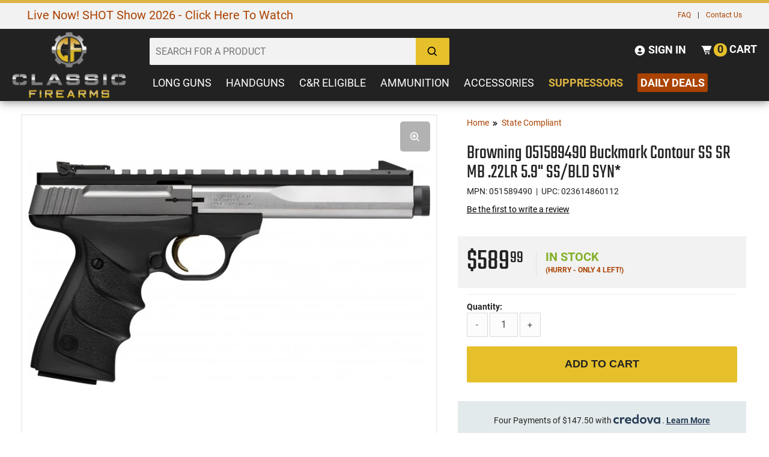

--- FILE ---
content_type: text/html; charset=UTF-8
request_url: https://www.classicfirearms.com/browning-051589490-buckmark-contour-ss-sr-mb/
body_size: 36683
content:
<!DOCTYPE HTML>
<html xmlns="http://www.w3.org/1999/xhtml" lang="en" xml:lang="en">
<head>
<meta http-equiv="Content-Type" content="text/html; charset=utf-8" />
<title>Browning 051589490 Buckmark Contour SS SR MB .22LR 5.9&quot; SS/BLD SYN*</title>
<meta name="description" content="Buy your Browning 051589490 Buckmark Contour SS SR MB .22LR online at Classic Firearms today!" />
<meta name="keywords" content="Browning 051589490 Buckmark Contour SS SR MB .22LR 5.9&quot; SS/BLD SYN*" />
<meta name="robots" content="INDEX,FOLLOW" />
<meta name="viewport" content="width=device-width, initial-scale=1" />
<meta name="msapplication-config" content="browserconfig.xml" />
<meta name="theme-color" content="#DDB440" />
<meta http-equiv="X-UA-Compatible" content="IE=edge">
<meta name="robots" content="max-image-preview:large">
<meta name="referrer" content="strict-origin-when-cross-origin" />
<!--
<link rel="icon" href="https://cdn.classicfirearms.com/media/favicon/default/favicon.ico" type="image/x-icon" />
<link rel="shortcut icon" href="https://cdn.classicfirearms.com/media/favicon/default/favicon.ico" type="image/x-icon" />
-->
<!-- For non-Retina iPhone, iPod Touch, and Android 2.1+ devices: -->
<!-- <link rel="apple-touch-icon-precomposed" href="/media/favicon/default/apple-touch-icon-precomposed.png"> -->
<link rel="apple-touch-icon" sizes="57x57" href="https://cdn.classicfirearms.com/skin/frontend/default/classic-arms-19/favicons/apple-icon-57x57.png"/>
<link rel="apple-touch-icon" sizes="60x60" href="https://cdn.classicfirearms.com/skin/frontend/default/classic-arms-19/favicons/apple-icon-60x60.png"/>
<link rel="apple-touch-icon" sizes="72x72" href="https://cdn.classicfirearms.com/skin/frontend/default/classic-arms-19/favicons/apple-icon-72x72.png"/>
<link rel="apple-touch-icon" sizes="76x76" href="https://cdn.classicfirearms.com/skin/frontend/default/classic-arms-19/favicons/apple-icon-76x76.png"/>
<link rel="apple-touch-icon" sizes="114x114" href="https://cdn.classicfirearms.com/skin/frontend/default/classic-arms-19/favicons/apple-icon-114x114.png"/>
<link rel="apple-touch-icon" sizes="120x120" href="https://cdn.classicfirearms.com/skin/frontend/default/classic-arms-19/favicons/apple-icon-120x120.png"/>
<link rel="apple-touch-icon" sizes="144x144" href="https://cdn.classicfirearms.com/skin/frontend/default/classic-arms-19/favicons/apple-icon-144x144.png"/>
<link rel="apple-touch-icon" sizes="152x152" href="https://cdn.classicfirearms.com/skin/frontend/default/classic-arms-19/favicons/apple-icon-152x152.png"/>
<link rel="apple-touch-icon" sizes="180x180" href="https://cdn.classicfirearms.com/skin/frontend/default/classic-arms-19/favicons/apple-icon-180x180.png"/>
<link rel="apple-touch-icon" sizes="70x70" href="https://cdn.classicfirearms.com/skin/frontend/default/classic-arms-19/favicons/ms-icon-70x70.png"/>
<link rel="apple-touch-icon" sizes="144x144" href="https://cdn.classicfirearms.com/skin/frontend/default/classic-arms-19/favicons/ms-icon-144x144.png"/>
<link rel="apple-touch-icon" sizes="150x150" href="https://cdn.classicfirearms.com/skin/frontend/default/classic-arms-19/favicons/ms-icon-150x150.png"/>
<link rel="apple-touch-icon" sizes="310x310" href="https://cdn.classicfirearms.com/skin/frontend/default/classic-arms-19/favicons/ms-icon-310x310.png"/>
<link rel="icon" type="image/png" href="https://cdn.classicfirearms.com/skin/frontend/default/classic-arms-19/favicons/favicon-32x32.png" sizes="32x32"/>
<link rel="icon" type="image/png" href="https://cdn.classicfirearms.com/skin/frontend/default/classic-arms-19/favicons/android-chrome-192x192.png" sizes="192x192"/>
<link rel="icon" type="image/png" href="https://cdn.classicfirearms.com/skin/frontend/default/classic-arms-19/favicons/android-chrome-256x256.png" sizes="256x256"/>
<link rel="icon" type="image/png" href="https://cdn.classicfirearms.com/skin/frontend/default/classic-arms-19/favicons/favicon-96x96.png" sizes="96x96"/>
<link rel="icon" type="image/png" href="https://cdn.classicfirearms.com/skin/frontend/default/classic-arms-19/favicons/favicon-16x16.png" sizes="16x16"/>
<link rel="manifest" href="https://www.classicfirearms.com/skin/frontend/default/classic-arms-19/favicons/manifest.json"/>
<link rel="mask-icon" href="https://cdn.classicfirearms.com/skin/frontend/default/classic-arms-19/favicons/safari-pinned-tab.svg" color="#5bbad5"/>
<meta name="msapplication-TileColor" content="#da532c"/>
<meta name="msapplication-TileImage" content="https://cdn.classicfirearms.com/skin/frontend/default/classic-arms-19/favicons/mstile-144x144.png"/>
<meta name="theme-color" content="#ffffff"/>
<!-- Google Tag Manager -->
<script>(function(w,d,s,l,i){w[l]=w[l]||[];w[l].push({'gtm.start':
new Date().getTime(),event:'gtm.js'});var f=d.getElementsByTagName(s)[0],
j=d.createElement(s),dl=l!='dataLayer'?'&l='+l:'';j.async=true;j.src=
'https://www.googletagmanager.com/gtm.js?id='+i+dl;f.parentNode.insertBefore(j,f);
})(window,document,'script','dataLayer','GTM-M5T6JHPQ');</script>
<!-- End Google Tag Manager -->
<!-- OptanonConsentNoticeStart -->
<script async type="text/javascript" src="https://cdn.cookielaw.org/consent/30b01d6f-ca1b-44af-b93a-01c3ee8ba805/OtAutoBlock.js" ></script>
<script async src="https://cdn.cookielaw.org/scripttemplates/otSDKStub.js" type="text/javascript" charset="UTF-8" data-domain-script="30b01d6f-ca1b-44af-b93a-01c3ee8ba805" ></script>
<script type="text/javascript">
function OptanonWrapper() { }
</script>
<!-- OptanonConsentNoticeEnd -->
<meta name="p:domain_verify" content="6be0b74df47b7577e62b48e086b38528"/>
<meta name="Author" content="Classic Firearms" />
<meta property="og:site_name" content="Classic Firearms" />
<meta name="google-site-verification" content="hZGNknCsul4M7Y11UW-f40guEqAAouZ69XUPZYFX0os" />
<meta name="msvalidate.01" content="7C05FFBE6B72FEAECF00A26DF06F3DDF" />
<meta name="p:domain_verify" content="65bf93849f53e6a68998c1b7ae389fe4"/>
<!-- BEGIN: Klevu -->
<script type="text/javascript">
var klevu_addPageNumberToUrl = true,
klevu_addSelectedFiltersToUrl = true;
</script>
<!-- END: Klevu -->
<script>
!function(t,e){var o,n,p,r;e.__SV||(window.posthog=e,e._i=[],e.init=function(i,s,a){function g(t,e){var o=e.split(".");2==o.length&&(t=t[o[0]],e=o[1]),t[e]=function(){t.push([e].concat(Array.prototype.slice.call(arguments,0)))}}(p=t.createElement("script")).type="text/javascript",p.crossOrigin="anonymous",p.async=!0,p.src=s.api_host.replace(".i.posthog.com","-assets.i.posthog.com")+"/static/array.js",(r=t.getElementsByTagName("script")[0]).parentNode.insertBefore(p,r);var u=e;for(void 0!==a?u=e[a]=[]:a="posthog",u.people=u.people||[],u.toString=function(t){var e="posthog";return"posthog"!==a&&(e+="."+a),t||(e+=" (stub)"),e},u.people.toString=function(){return u.toString(1)+".people (stub)"},o="init Ce Ls Ns Te As js capture Xe calculateEventProperties qs register register_once register_for_session unregister unregister_for_session Gs getFeatureFlag getFeatureFlagPayload isFeatureEnabled reloadFeatureFlags updateEarlyAccessFeatureEnrollment getEarlyAccessFeatures on onFeatureFlags onSurveysLoaded onSessionId getSurveys getActiveMatchingSurveys renderSurvey canRenderSurvey canRenderSurveyAsync identify setPersonProperties group resetGroups setPersonPropertiesForFlags resetPersonPropertiesForFlags setGroupPropertiesForFlags resetGroupPropertiesForFlags reset get_distinct_id getGroups get_session_id get_session_replay_url alias set_config startSessionRecording stopSessionRecording sessionRecordingStarted captureException loadToolbar get_property getSessionProperty Hs Us createPersonProfile Ws Os Js opt_in_capturing opt_out_capturing has_opted_in_capturing has_opted_out_capturing get_explicit_consent_status is_capturing clear_opt_in_out_capturing zs debug L Bs getPageViewId captureTraceFeedback captureTraceMetric".split(" "),n=0;n<o.length;n++)g(u,o[n]);e._i.push([i,s,a])},e.__SV=1)}(document,window.posthog||[]);
posthog.init('phc_asnxpXVDwpQqrvT0oQSHr94VJ5H6YtS5SyC5sNDwn9f', {
api_host: 'https://us.i.posthog.com',
defaults: '2025-05-24',
person_profiles: 'identified_only', // or 'always' to create profiles for anonymous users as well
})
</script>
<script src="https://assets.armanet.us/armanet-pxl.js" defer></script><link rel="stylesheet" type="text/css" href="https://cdn.classicfirearms.com/media/css/844d0daada69efed29fe3f12b38135bf-1-SSL-1592399582.css" />
<link rel="stylesheet" type="text/css" href="https://cdn.classicfirearms.com/media/css/11526b9fbbcd7b7ceb691449232b4954-1-SSL-1763560869.css" media="all" />
<script type="text/javascript" src="https://cdn.classicfirearms.com/media/js/2b9d41fbf1660e5ecdd294d5bdf0f604-1765558562.js"></script>
<script type="text/javascript" src="https://cdn.classicfirearms.com/media/js/86903bc46b84f1c32ad7e146f3e02956-1541609951.js" async defer></script>
<script type="text/javascript" src="https://cdn.classicfirearms.com/media/js/b7fba5cd81895ff787605461c1b346b4-1499729514.js" defer></script>
<script type="text/javascript" src="https://cdn.classicfirearms.com/media/js/1e5df1d001a98e33e92b366c8754a46d-1665152987.js" async></script>
<script type="text/javascript" src="https://cdn.classicfirearms.com/media/js/ba175c9cfc60afff97d35260bfddc74e-1765558562.js"></script>
<link href="https://www.classicfirearms.com/news/rss/index/store_id/1/" title="Gun News | Firearms Updates | Gun Blog | Gun Reviews" rel="alternate" type="application/rss+xml" />
<link rel="preload" href="https://cdn.classicfirearms.com/media/catalog/product/cache/1/image/265x/9df78eab33525d08d6e5fb8d27136e95/1/0/1031593.jpg" as="image" fetchpriority="high" />
<script type="text/javascript">
//<![CDATA[
Mage.Cookies.path = '/';
Mage.Cookies.domain = '.www.classicfirearms.com';
//]]>
</script>
<!-- <link rel="stylesheet" href=""></link> -->
<link rel="stylesheet" href="https://cdn.classicfirearms.com/skin/frontend/default/classic-arms-19/dist/css/main.css?v=1767633121"></link>
<!-- <link rel="stylesheet" href=""></link> -->
<script type="text/javascript" src="https://cdn.classicfirearms.com/skin/frontend/default/classic-arms-19/dist/js/critical.js?v=1763655182"></script>
<script async type="text/javascript" src="https://cdn.classicfirearms.com/skin/frontend/default/classic-arms-19/dist/js/main.js?v=1764688442"></script>
<script async type="text/javascript" src="https://cdn.classicfirearms.com/skin/frontend/default/classic-arms-19/dist/js/bootstrap.js?v=1763651882"></script>
<script async type="text/javascript" src="https://cdn.classicfirearms.com/skin/frontend/default/classic-arms-19/dist/js/vendor.js?v=1763651882"></script>
<script async src="https://cdnjs.cloudflare.com/polyfill/v3/polyfill.min.js?features=Array.prototype.find,Promise,Object.assign"></script>
<!-- reCAPTCHA Configuration -->
<script>
window.recaptchaSiteKey = '6LefWbsrAAAAAMiZYl0t1gA5a8BJbo4fRVEYRDQd';
</script>
<!-- reCAPTCHA Enterprise Script -->
<script src="https://www.google.com/recaptcha/enterprise.js?render=6LefWbsrAAAAAMiZYl0t1gA5a8BJbo4fRVEYRDQd"></script>
<script type="text/javascript">
//<![CDATA[
optionalZipCountries = [];
//]]>
</script>
<!-- Google Analytics GA4 and Tag manager -->
<script>
window.dataLayer = window.dataLayer || [];
function gtag(){dataLayer.push(arguments);}
</script>
<!-- End Google Analytics GA4 and Tag manager -->
<link rel="canonical" href="https://www.classicfirearms.com/browning-051589490-buckmark-contour-ss-sr-mb/" />
<script>
/**
* 2020-01-16
* @type {{
* ajaxCartURL: string
* ,ajaxURL: ?string
* ,mageKeys: object
* ,merchantID: string
* ,oq: object
* ,orderID: number=
* }}
*/
var d = {
"ajaxCartURL": "https://www.classicfirearms.com/jumagext/index/getcart/",
"ajaxURL": "",
"mageKeys": {
"CustomerID": 0,
"PageID": "catalog_product_view",
"ProductID": 1031593,
"StockQty": 4
},
"merchantID": "92241D2E-3041-4CB8-98FD-AA0C6F22F1B6",
"oq": {
"currency": "USD",
"shipping": null,
"subtotal": null,
"tax": null,
"total": null
},
"orderID": null
};
// 2020-01-15 «Validating a GUID in JavaScript» https://stackoverflow.com/a/24573236
if (!/^[0-9a-f]{8}-[0-9a-f]{4}-[1-5][0-9a-f]{3}-[89ab][0-9a-f]{3}-[0-9a-f]{12}$/i.test(d.merchantID)) {
console.log('JU_ERROR: Justuno Account ID (ACCID) Was Not Set Correctly...');
}
else {
window.ju_num = d.merchantID;
if (d.ajaxURL) {
window.ju_MageAJAX = d.ajaxURL;
}
window.ju_ajaxCartURL = d.ajaxCartURL;
window.ju_MageKeys = d.mageKeys;
if (d.orderID) {
window.ju_order_id = d.orderID;
}
window[d.orderID ? 'ju_order_obj' : 'ju_cart_obj'] = d.oq;
// 2020-01-24 "Replace `cdn.justuno.com` with `cdn.jst.ai`": https://github.com/justuno-com/m1/issues/39
window.asset_host = '//cdn.jst.ai/';
(function (i, s, o, g, r, a, m) {
i[r] = i[r] || function () {
(i[r].q = i[r].q || []).push(arguments);
};
a = s.createElement(o);
m = s.getElementsByTagName(o)[0];
a.async = 1;
a.src = g;
m.parentNode.insertBefore(a, m);
})(window, document, 'script', asset_host + 'vck-m1.js', 'juapp');
}
</script>
<!-- Google Data Layer by MagePal-->
<script>
window.dataLayer = window.dataLayer || [];
dataLayer.push({"pageType":"catalog_product_view","list":"detail","customer":{"isLoggedIn":false},"product":{"id":"1031593","sku":"HGN-BRNO-051589490","name":"Browning 051589490 Buckmark Contour SS SR MB .22LR 5.9\" SS\/BLD SYN*"},"cart":{"hasItems":false},"ecommerce":{"currencyCode":"USD"}});
</script>
<!-- Google Data Layer by MagePal-->
<!-- Google Tag Manager by MagePal (head) -->
<script>(function(w,d,s,l,i){w[l]=w[l]||[];w[l].push({'gtm.start':
new Date().getTime(),event:'gtm.js'});var f=d.getElementsByTagName(s)[0],
j=d.createElement(s),dl=l!='dataLayer'?'&l='+l:'';j.async=true;j.src=
'//www.googletagmanager.com/gtm.js?id='+i+dl;f.parentNode.insertBefore(j,f);
})(window,document,'script','dataLayer','G-V6C6RMDQM0');</script>
<!-- End Google Tag Manager by MagePal (head) -->
<!-- Third Party Catalog Related Scripts -->
<script type="text/javascript" async defer src="//platform-api.sharethis.com/js/sharethis.js#property=5b1937e9467fef00119b9f32&product=inline-share-buttons"></script>
<script type="text/javascript" src="https://cdn.classicfirearms.com/skin/frontend/default/classic-arms-19/dist/js/product.js?v=1763651882" async></script>
<meta property="og:type" content="product" />
<meta property="og:title" content="Browning 051589490 Buckmark Contour SS SR MB .22LR 5.9&quot; SS/BLD SYN*" />
<meta property="og:description" content="The Contour SR autoloading pistol with stainless steel 5.9&quot; barrel, black machined aluminum frame, Ultragrip RX (URX) grips, 16-click adjustable Pro-Target rear sight,Patridge-style front sight; Picatinny optics rail and Pro-Target adjustable rear sight. 1/2&quot;-28 suppressor ready threads.Includes thread protector, magazine and pistol rug." />
<meta property="og:url" content="https://www.classicfirearms.com/browning-051589490-buckmark-contour-ss-sr-mb/"/>
<meta property="og:image" content="https://cdn.classicfirearms.com/media/catalog/product/cache/1/image/9df78eab33525d08d6e5fb8d27136e95/1/0/1031593.jpg" />
<meta name="twitter:card" content="summary_large_image" />
<meta property="og:site_name" content="Classic Firearms" />
<meta property="og:price:amount" content="589.99" />
<meta property="og:price:currency" content="USD" />
<meta property="og:availability" content="instock" />
<script type="text/javascript" async defer src="//plugin.credova.com/plugin.min.js"></script>
<script>
window.algoliaConfig = {"instant":{"enabled":true,"infiniteScrollEnabled":false,"apiKey":"ODk4NjY2Yzg1NjAxYTY5ODZkZGJmMWEwNmZmNjMwYjViZTI0MmJmMTY3YmJjN2YyZDMwMWJlMmY4YmRmZWEyZmZpbHRlcnM9Jm51bWVyaWNGaWx0ZXJzPXZpc2liaWxpdHlfc2VhcmNoJTNEMQ==","selector":".main","isAddToCartEnabled":true,"showStaticContent":false,"title":"","description":"","content":"","imgHtml":"","hasFacets":true},"autocomplete":{"enabled":true,"apiKey":"NzQ1MjRiMjJiNzZlNjM2YjM1NTI3ZmVkNDg0ZDRlYTYzZGJiN2YyOTZiNWQzODhkNWJhMjA5YjVjMTE5Yjg2Y2ZpbHRlcnM9","selector":".algolia-search-input","sections":[{"name":"pages","label":"Pages","hitsPerPage":"2"}],"nbOfProductsSuggestions":"6","nbOfCategoriesSuggestions":"2","nbOfQueriesSuggestions":"5","displaySuggestionsCategories":true,"isDebugEnabled":false},"extensionVersion":"1.19.0","applicationId":"1Q0CP8PK7H","indexName":"magento_prod_default","facets":[{"attribute":"in_stock","type":"conjunctive","label":"Stock Status","searchable":"1","create_rule":"2"},{"attribute":"price","type":"slider","label":"Price Range","searchable":"1","create_rule":"1"},{"attribute":"categories","type":"disjunctive","label":"Category","searchable":"1","create_rule":"1"},{"attribute":"caliber_gauge_revised","type":"disjunctive","label":"Caliber\/Gauge","searchable":"1","create_rule":"1"},{"attribute":"manufacturer","type":"disjunctive","label":"Manufacturer","searchable":"1","create_rule":"2"},{"attribute":"action","type":"disjunctive","label":"Action","searchable":"1","create_rule":"1"},{"attribute":"mag_capacity","type":"disjunctive","label":"Mag Capacity","searchable":"2","create_rule":"2"},{"attribute":"surplus_used","type":"disjunctive","label":"Condition","searchable":"1","create_rule":"1"}],"areCategoriesInFacets":true,"hitsPerPage":24,"sortingIndices":[{"attribute":"price","sort":"asc","label":"Price: Low to High","name":"magento_prod_default_products_price_default_asc"},{"attribute":"price","sort":"desc","label":"Price: High to Low","name":"magento_prod_default_products_price_default_desc"}],"isSearchPage":false,"isCategoryPage":false,"removeBranding":false,"productId":"1031593","priceKey":".USD.default","currencyCode":"USD","currencySymbol":"$","priceFormat":{"pattern":"$%s","precision":2,"requiredPrecision":2,"decimalSymbol":".","groupSymbol":",","groupLength":3,"integerRequired":1},"maxValuesPerFacet":10,"autofocus":true,"ccAnalytics":{"enabled":true,"ISSelector":".ais-infinite-hits--item a.result, .ais-hits a.result","conversionAnalyticsMode":"place_order","addToCartSelector":".add-to-cart-buttons .btn-cart, .hit-addtocart","orderedProductIds":[]},"analytics":{"enabled":false,"delay":3000,"triggerOnUIInteraction":true,"pushInitialSearch":false},"request":{"query":"","refinementKey":"","refinementValue":"","path":"","level":"","formKey":"vWlVfttPOqWVcudH"},"showCatsNotIncludedInNavigation":false,"showSuggestionsOnNoResultsPage":true,"baseUrl":"https:\/\/www.classicfirearms.com","popularQueries":[],"useAdaptiveImage":false,"urlTrackedParameters":["query","attribute:*","index","page"],"urls":{"logo":"https:\/\/cdn.classicfirearms.com\/skin\/frontend\/default\/classic-arms-19\/algoliasearch\/search-by-algolia.svg"},"now":"1769317200","translations":{"to":"to","or":"or","go":"Go","in":"in","popularQueries":"You can try one of the popular search queries","seeAll":"See all products","allDepartments":"All departments","seeIn":"See products in","orIn":"or in","noProducts":"No products for query","noResults":"No results","refine":"Refine","selectedFilters":"Selected Filters","clearAll":"Clear all","previousPage":"Previous page","nextPage":"Next page","searchFor":"Search for products","relevance":"Relevance","categories":"Categories","products":"Products","searchBy":"Search by","showMore":"Show more products","searchForFacetValuesPlaceholder":"Search for other ..."}};
</script>
<!--[if lte IE 9]>
<script>
document.addEventListener("DOMContentLoaded", function(e) {
algoliaBundle.$(function ($) {
window.algoliaConfig.autofocus = false;
});
});
</script>
<![endif]-->
<script type="text/javascript">//<![CDATA[
var Translator = new Translate([]);
//]]></script></head>
<body class="catalog-product-view catalog-product-view product-browning-051589490-buckmark-contour-ss-sr-mb categorypath-state-compliant-md-compliant-firearms- category-md-compliant-firearms">
<svg xmlns="http://www.w3.org/2000/svg" style="display: none;">
<symbol id="icon-levels" viewBox="0 0 20 20">
<title>levels.svg</title>
<desc>levels icon</desc>
<path d="M 16.328125 4.636719 C 16.089844 3.800781 15.308594 3.1875 14.390625 3.1875 C 13.46875 3.1875 12.691406 3.800781 12.449219 4.636719 L 0.585938 4.636719 L 0.585938 5.734375 L 12.453125 5.734375 C 12.691406 6.574219 13.46875 7.1875 14.390625 7.1875 C 15.308594 7.1875 16.089844 6.574219 16.328125 5.734375 L 19.492188 5.734375 L 19.492188 4.636719 Z M 16.328125 4.636719 "></path>
<path d="M 4.136719 7.785156 C 3.214844 7.785156 2.441406 8.398438 2.199219 9.230469 L 0.585938 9.230469 L 0.585938 10.332031 L 2.199219 10.332031 C 2.441406 11.167969 3.214844 11.785156 4.136719 11.785156 C 5.054688 11.785156 5.835938 11.167969 6.078125 10.332031 L 19.492188 10.332031 L 19.492188 9.230469 L 6.078125 9.230469 C 5.835938 8.398438 5.054688 7.785156 4.136719 7.785156 Z M 4.136719 7.785156 "></path>
<path d="M 10.347656 12.378906 C 9.429688 12.378906 8.652344 12.992188 8.410156 13.828125 L 0.585938 13.828125 L 0.585938 14.929688 L 8.410156 14.929688 C 8.652344 15.765625 9.429688 16.378906 10.347656 16.378906 C 11.269531 16.378906 12.046875 15.765625 12.289062 14.929688 L 19.492188 14.929688 L 19.492188 13.828125 L 12.289062 13.828125 C 12.046875 12.992188 11.269531 12.378906 10.347656 12.378906 Z M 10.347656 12.378906 "></path>
</symbol>
<symbol id="icon-sort-down" viewBox="0 0 24 24">
<title>sort-down.svg</title>
<desc>sort down icon</desc>
<path d="M6 20L10 16 7 16 7 4 5 4 5 16 2 16zM11 8H20V10H11zM11 12H18V14H11zM11 4H22V6H11zM11 16H16V18H11z"></path>
</symbol>
<symbol id="icon-sort-up" viewBox="0 0 24 24">
<title>sort-up.svg</title>
<desc>sort up icon</desc>
<path d="M11 9H20V11H11zM11 13H18V15H11zM11 5H22V7H11zM11 17H16V19H11zM5 20L7 20 7 8 10 8 6 4 2 8 5 8z"></path>
</symbol>
<symbol id="icon-search" viewBox="0 0 24 24">
<title>search.svg</title>
<desc>search icon</desc>
<path d="M10,18c1.846,0,3.543-0.635,4.897-1.688l4.396,4.396l1.414-1.414l-4.396-4.396C17.365,13.543,18,11.846,18,10 c0-4.411-3.589-8-8-8s-8,3.589-8,8S5.589,18,10,18z M10,4c3.309,0,6,2.691,6,6s-2.691,6-6,6s-6-2.691-6-6S6.691,4,10,4z"></path>
</symbol>
<symbol id="icon-user-circle" viewBox="0 0 24 24">
<title>user-circle.svg</title>
<desc>user circle icon</desc>
<path d="M12,2C6.579,2,2,6.579,2,12s4.579,10,10,10s10-4.579,10-10S17.421,2,12,2z M12,7c1.727,0,3,1.272,3,3s-1.273,3-3,3 c-1.726,0-3-1.272-3-3S10.274,7,12,7z M6.894,16.772c0.897-1.32,2.393-2.2,4.106-2.2h2c1.714,0,3.209,0.88,4.106,2.2 C15.828,18.14,14.015,19,12,19S8.172,18.14,6.894,16.772z"></path>
</symbol>
<symbol id="icon-cart-alt" viewBox="0 0 24 24">
<title>cart-alt.svg</title>
<desc>cart icon</desc>
<path d="M21,4H5H4H2v2h2h0.3l3.521,9.683C8.106,16.471,8.862,17,9.7,17H18v-2H9.7l-0.728-2H18c0.4,0,0.762-0.238,0.919-0.606l3-7 c0.133-0.309,0.101-0.663-0.084-0.944C21.649,4.169,21.336,4,21,4z"></path><circle cx="10.5" cy="19.5" r="1.5"></circle><circle cx="16.5" cy="19.5" r="1.5"></circle>
</symbol>
<symbol id="icon-plus" viewBox="0 0 24 24">
<title>plus.svg</title>
<desc>plus icon</desc>
<path d="M19 11L13 11 13 5 11 5 11 11 5 11 5 13 11 13 11 19 13 19 13 13 19 13z"></path>
</symbol>
<symbol id="icon-chevron-left" viewBox="0 0 24 24">
<title>chevron-left.svg</title>
<desc>chevron left icon</desc>
<path d="M13.939 4.939L6.879 12 13.939 19.061 16.061 16.939 11.121 12 16.061 7.061z"></path>
</symbol>
<symbol id="icon-chevron-right" viewBox="0 0 24 24">
<title>chevron-right.svg</title>
<desc>chevron right icon</desc>
<path d="M10.061 19.061L17.121 12 10.061 4.939 7.939 7.061 12.879 12 7.939 16.939z"></path>
</symbol>
<symbol id="icon-phone" viewBox="0 0 24 24">
<title>phone.svg</title>
<desc>phone icon</desc>
<path d="M20.487,17.14l-4.065-3.696c-0.399-0.363-1.015-0.344-1.391,0.043l-2.393,2.461c-0.576-0.11-1.734-0.471-2.926-1.66 c-1.192-1.193-1.553-2.354-1.66-2.926l2.459-2.394c0.388-0.376,0.406-0.991,0.043-1.391L6.859,3.513 c-0.363-0.401-0.98-0.439-1.391-0.087l-2.17,1.861C3.125,5.461,3.022,5.691,3.008,5.936c-0.015,0.25-0.301,6.172,4.291,10.766 C11.305,20.707,16.323,21,17.705,21c0.202,0,0.326-0.006,0.359-0.008c0.245-0.014,0.475-0.117,0.648-0.291l1.86-2.171 C20.926,18.119,20.887,17.503,20.487,17.14z"></path>
</symbol>
<symbol id="icon-zoom-in" viewBox="0 0 24 24">
<title>zoom-in.svg</title>
<desc>zoom in icon</desc>
<path d="M11 6L9 6 9 9 6 9 6 11 9 11 9 14 11 14 11 11 14 11 14 9 11 9z"></path><path d="M10,2c-4.411,0-8,3.589-8,8s3.589,8,8,8c1.846,0,3.543-0.635,4.897-1.688l4.396,4.396l1.414-1.414l-4.396-4.396 C17.365,13.543,18,11.846,18,10C18,5.589,14.411,2,10,2z M10,16c-3.309,0-6-2.691-6-6s2.691-6,6-6s6,2.691,6,6S13.309,16,10,16z"></path>
</symbol>
<symbol id="icon-crosshair" viewBox="0 0 512 512">
<path d="M256,34.133C133.47,34.133,34.133,133.47,34.133,256S133.47,477.867,256,477.867 S477.867,378.53,477.867,256S378.53,34.133,256,34.133z M256,443.733C152.32,443.733,68.267,359.68,68.267,256 S152.32,68.267,256,68.267S443.733,152.32,443.733,256S359.68,443.733,256,443.733z"/>
<path d="M503.467,247.467H332.288c-4.002-35.635-32.119-63.753-67.755-67.755V8.533 C264.533,3.823,260.71,0,256,0c-4.71,0-8.533,3.823-8.533,8.533v171.179c-35.635,4.002-63.753,32.119-67.755,67.755H8.533 C3.823,247.467,0,251.29,0,256c0,4.71,3.823,8.533,8.533,8.533h171.179c4.002,35.635,32.119,63.753,67.755,67.755v171.179 c0,4.71,3.823,8.533,8.533,8.533c4.71,0,8.533-3.823,8.533-8.533V332.288c35.635-4.002,63.753-32.119,67.755-67.755h171.179 c4.71,0,8.533-3.823,8.533-8.533C512,251.29,508.177,247.467,503.467,247.467z M315.051,247.467h-50.517v-50.517 C290.697,200.755,311.245,221.303,315.051,247.467z M247.467,196.949v50.517h-50.517 C200.755,221.303,221.303,200.755,247.467,196.949z M196.949,264.533h50.517v50.517 C221.303,311.245,200.755,290.697,196.949,264.533z M264.533,315.051v-50.517h50.517 C311.245,290.697,290.697,311.245,264.533,315.051z"/>
</symbol>
<symbol id="icon-chevron-double-right" viewBox="0 0 24 24">
<path d="M13.061 4.939L10.939 7.061 15.879 12 10.939 16.939 13.061 19.061 20.121 12z"></path>
<path d="M6.061 19.061L13.121 12 6.061 4.939 3.939 7.061 8.879 12 3.939 16.939z"></path>
</symbol>
</svg>
<div id="amfpc-visittracker"></div>
<!-- Google Tag Manager by MagePal (noscript)-->
<noscript><iframe src="//www.googletagmanager.com/ns.html?id=G-V6C6RMDQM0"
height="0" width="0" style="display:none;visibility:hidden"></iframe></noscript>
<!-- End Google Tag Manager by MagePal noscript)--> <!-- TurnTo teaser icons -->
<div class="tt-teaser-icons" style="display:none;" width="0" height="0">
<svg xmlns="http://www.w3.org/2000/svg" xmlns:xlink="http://www.w3.org/1999/xlink">
<symbol id="tt-teaser-star--empty" viewBox="0 0 24 24">
<path d="M12 18l-6.4 3.88 1.73-7.33-5.66-4.93L9.09 9 12 2.09 14.91 9l7.42.64-5.63 5 1.72 7.34z" fill="none"
xmlns="http://www.w3.org/2000/svg"></path>
</symbol>
<symbol id="tt-teaser-star--full" viewBox="0 0 24 24">
<path
d="M12 18.66l-7.44 4.35 1.98-8.16L0 9.36l8.62-.7L12 .99l3.38 7.67 8.62.7-6.54 5.49 1.98 8.16L12 18.66z"
xmlns="http://www.w3.org/2000/svg"></path>
</symbol>
<symbol id="tt-teaser-star--half" viewBox="0 0 24 24">
<path fill="currentColor" d="M12 2.09L9.09 9l-7.42.62 5.66 4.93-1.72 7.32 1.07-.65L12 17.97V2.09z"
xmlns="http://www.w3.org/2000/svg"></path>
<path d="M12 2.09L14.91 9l7.42.62-5.66 4.93 1.72 7.32-1.07-.65L12 17.97V2.09z"></path>
</symbol>
</svg>
</div>
<div class="outer-wrap">
<div class="wrapper">
<noscript>
<div class="global-site-notice noscript">
<div class="notice-inner">
<p>
<strong>JavaScript seems to be disabled in your browser.</strong><br />
You must have JavaScript enabled in your browser to utilize the functionality of this website. </p>
</div>
</div>
</noscript>
<div class="page">
<div class="bs-styles header-mobile-styles">
<div class="header-container header-container-dark" id="header-container">
<!-- <div class="header-color-toggle"><input class="color-toggle" type="checkbox" checked /></div> -->
<!-- <div class="winter-is-coming">
<div class="snow snow--mid"></div>
<div class="snow snow--mid snow--alt"></div>
<div class="snow snow--far"></div>
<div class="snow snow--far snow--alt"></div>
</div> -->
<div class="topcontact">
<div class="row">
<div class="col-10">
<div class="banner-header text-left">
<div class="ambanners ambanner-17">
<div id="ambanners_banner_265_17">
<p style="overflow: hidden;"><a href="https://www.classicfirearms.com/news/general/classic-firearms-shot-show-2026-coverage/" target="_self"><span style="font-size: 20px;">Live Now! SHOT Show 2026 - Click Here To Watch</span></a></p>
</div>
</div>
</div>
</div>
<div class="col-2">
<div class="contact-header text-right">
<ul class="list-inline mb-0" style="padding-left: 0; list-style: none;">
<li class="list-inline-item" style="display: inline-block;"><a href="/faq/">FAQ</a></li>
<li class="list-inline-item" style="display: inline-block;">|</li>
<li class="list-inline-item" style="display: inline-block;"><a href="/contacts/"> Contact Us</a></li>
</ul>
<!-- Customer Service |
<strong>Hours:</strong> Mon-Fri 9AM-5PM EST&nbsp;
<span><strong>Email:</strong> <a href='mailto:sales@classicfirearms.com;'>sales@classicfirearms.com</a>
<span><strong>Phone:</strong> <a href="tel:+17047741102">(704) 774-1102</a></span> -->
</div>
</div>
</div>
</div>
<div class="header" id="header">
<div class="row m-0 p-0 align-items-center justify-content-center">
<div class="logo">
<a href="/"><img
data-pagespeed-no-transform alt="Classic Firearms Logo" fetchpriority="high" src="https://cdn.classicfirearms.com/skin/frontend/default/classic-arms-19/images/logo/classic-vert-logo-dark.png" width="190" height="110"
class="logo-desktop"><img
data-pagespeed-no-transform alt="Classic Firearms Logo" fetchpriority="high" src="https://cdn.classicfirearms.com/skin/frontend/default/classic-arms-19/images/logo/classic-horiz-scroll-logo-dark.png" width="150" height="36"
class="logo-scroll"></a>
</div>
<div class="col-12 col-md-10 navigation-right p-0">
<div class="row pl-0 pl-lg-4 m-0 justify-content-between">
<div class="col-8 top-search">

<form id="search_mini_form" class="search_mini_form" action="https://www.classicfirearms.com/catalogsearch/result/" method="get">
<div id="algolia-searchbox">
<!-- <label for="search"></label> -->
<input id="search" type="text" name="q"
class="input-text algolia-search-input" autocomplete="off" spellcheck="false" autocorrect="off"
autocapitalize="off" placeholder="SEARCH FOR A PRODUCT" />
<span class="mini-search-clear-button"></span>
<!-- <span class="clear-cross clear-query-autocomplete"></span> -->
<button class="mini-search-button"><svg class="icon icon-small icon-black"><use xlink:href="#icon-search" /></svg></button>
</div>
</form> </div>
<div class="col-3 col-lg-auto order-lg-3 pl-3 pl-lg-2 text-left" id="topnav">
<nav class="rootmenu">
<ul class="mobile-sub rootmenu-list">
<div class="mobilemainheader">
<ul class="mobilemainheader-list">
</ul>
</div>
<li class="roottopnav1 ">
<a class="" href="https://www.classicfirearms.com/long-guns/">
Long Guns </a>
<div class="megamenu topmenu_main clearfix linksmenu top-full-right topanimation"><div class="root-col-75 clearfix"><div class="fullwidthlinkswithblock_header clearfix megamenutopheader"><span class="rootmenu-click-back"><i class="fa fa-angle-double-left"></i></span><a href="https://www.classicfirearms.com/long-guns/">Long Guns | View All >></a></span><span class="page-title-results page-title-viewall">(12006 Products)</span></div><ul class="root-col-2 clearfix level2-popup"><li><a href=https://www.classicfirearms.com/long-guns/military-surplus/><span class="sub-cat-name" style="height:px;">Military Surplus</span></a></li><li><a href=https://www.classicfirearms.com/long-guns/rifles-for-sale/><span class="sub-cat-name" style="height:px;">Rifles</span></a></li><li><a href=https://www.classicfirearms.com/long-guns/shotguns-for-sale/><span class="sub-cat-name" style="height:px;">Shotguns</span></a></li><li><a href=https://www.classicfirearms.com/long-guns/ar-15-for-sale/><span class="sub-cat-name" style="height:px;">AR-15 Style Rifles</span></a></li></ul><ul class="root-col-2 clearfix level2-popup"><li><a href=https://www.classicfirearms.com/long-guns/ak-47-for-sale/><span class="sub-cat-name" style="height:px;">AK-47 Style Rifles</span></a></li><li><a href=https://www.classicfirearms.com/long-guns/black-powder-rifles/><span class="sub-cat-name" style="height:px;">Black Powder Rifles</span></a></li><li><a href=https://www.classicfirearms.com/long-guns/lower-receivers/><span class="sub-cat-name" style="height:px;">Lower Receivers</span></a></li><li><a href=https://www.classicfirearms.com/long-guns/long-gun-rebate/><span class="sub-cat-name" style="height:px;">Rebates</span></a></li></ul><ul class="root-col-2 clearfix level2-popup"></ul></div><div class="root-col-4 clearfix rootmegamenu_block"><p style="background-color: #ffffff; text-align: center; padding: 5px;"><a href="/long-guns/ar-15-for-sale/"><img alt="" class="lazy" height="200" width="267" data-src="https://cdn.classicfirearms.com/media/catalog/product/cache/1/image/800x600/9df78eab33525d08d6e5fb8d27136e95/f/r/fr16-5.56soc-15mhr.jpg" /></a><br /><strong>Shop Popular AR-15 Rifles</strong><br /><br /><a class="btn2 btn2-nav" href="/long-guns/ar-15-for-sale/">SHOP NOW</a></p></div></div> </li>
<li class="roottopnav2 ">
<a class="" href="https://www.classicfirearms.com/hand-guns/">
Handguns </a>
<div class="megamenu topmenu_main clearfix linksmenu top-full-right topanimation"><div class="root-col-75 clearfix"><div class="fullwidthlinkswithblock_header clearfix megamenutopheader"><span class="rootmenu-click-back"><i class="fa fa-angle-double-left"></i></span><a href="https://www.classicfirearms.com/hand-guns/">Handguns | View All >></a></span><span class="page-title-results page-title-viewall">(7531 Products)</span></div><ul class="root-col-2 clearfix level2-popup"><li><a href=https://www.classicfirearms.com/hand-guns/military-surplus/><span class="sub-cat-name" style="height:px;">Military Surplus</span></a></li><li><a href=https://www.classicfirearms.com/hand-guns/ar-ak-pistols/><span class="sub-cat-name" style="height:px;">AR/AK Pistols</span></a></li><li><a href=https://www.classicfirearms.com/hand-guns/semi-auto/><span class="sub-cat-name" style="height:px;">Semi-Auto</span></a></li><li><a href=https://www.classicfirearms.com/hand-guns/concealed-carry-pistols-for-sale/><span class="sub-cat-name" style="height:px;">Concealed Carry</span></a></li><li><a href=https://www.classicfirearms.com/hand-guns/1911-pistols/><span class="sub-cat-name" style="height:px;">1911</span></a></li></ul><ul class="root-col-2 clearfix level2-popup"><li><a href=https://www.classicfirearms.com/hand-guns/revolvers/><span class="sub-cat-name" style="height:px;">Revolvers</span></a></li><li><a href=https://www.classicfirearms.com/hand-guns/derringer/><span class="sub-cat-name" style="height:px;">Derringers</span></a></li><li><a href=https://www.classicfirearms.com/hand-guns/subguns/><span class="sub-cat-name" style="height:px;">Subguns</span></a></li><li><a href=https://www.classicfirearms.com/hand-guns/black-powder-pistols/><span class="sub-cat-name" style="height:px;">Black Powder</span></a></li><li><a href=https://www.classicfirearms.com/hand-guns/serialized-pistol-frames/><span class="sub-cat-name" style="height:px;">Serialized Pistol Frames</span></a></li></ul><ul class="root-col-2 clearfix level2-popup"></ul></div><div class="root-col-4 clearfix rootmegamenu_block"><p style="background-color: #ffffff; text-align: center; padding: 5px;"><a href="/hand-guns/"><img alt="" class="lazy" height="150" width="200" data-src="https://cdn.classicfirearms.com/assets/website/buffalo-handgun.jpg" /></a><br /><strong>Shop Popular Handguns</strong><br /><br /><a class="btn2 btn2-nav" href="/hand-guns/">SHOP NOW</a></p></div></div> </li>
<li class="roottopnav3 simpledropdown-list01">
<a class="" href="https://www.classicfirearms.com/c-r-eligible/">
C&R Eligible </a>
</li>
<li class="roottopnav4 ">
<a class="active" href="https://www.classicfirearms.com/ammunition/">
Ammunition </a>
<div class="megamenu topmenu_main clearfix linksmenu top-full-right topanimation"><div class="root-col-75 clearfix"><div class="fullwidthlinkswithblock_header clearfix megamenutopheader"><span class="rootmenu-click-back"><i class="fa fa-angle-double-left"></i></span><a href="https://www.classicfirearms.com/ammunition/">Ammunition | View All >></a></span><span class="page-title-results page-title-viewall">(5055 Products)</span></div><ul class="root-col-2 clearfix level2-popup"><li><a href=https://www.classicfirearms.com/ammunition/centerfire-handgun-ammo/><span class="sub-cat-name" style="height:px;">Centerfire Handgun Ammo</span></a></li><li><a href=https://www.classicfirearms.com/ammunition/centerfire-rifle-ammo/><span class="sub-cat-name" style="height:px;">Centerfire Rifle Ammo</span></a></li><li><a href=https://www.classicfirearms.com/ammunition/rimfire-ammo/><span class="sub-cat-name" style="height:px;">Rimfire Ammo</span></a></li><li><a href=https://www.classicfirearms.com/ammunition/shotgun-buckshot-ammo/><span class="sub-cat-name" style="height:px;">Shotshell Buckshot Ammo</span></a></li><li><a href=https://www.classicfirearms.com/ammunition/shotgun-lead-ammo/><span class="sub-cat-name" style="height:px;">Shotshell Lead Ammo</span></a></li><li><a href=https://www.classicfirearms.com/ammunition/shotgun-steel-ammo/><span class="sub-cat-name" style="height:px;">Shotshell Steel Ammo</span></a></li></ul><ul class="root-col-2 clearfix level2-popup"><li><a href=https://www.classicfirearms.com/ammunition/shotgun-non-toxic-ammo/><span class="sub-cat-name" style="height:px;">Shotshell Non-Toxic Ammo</span></a></li><li><a href=https://www.classicfirearms.com/ammunition/shotgun-slug-ammo/><span class="sub-cat-name" style="height:px;">Shotshell Slug Ammo</span></a></li><li><a href=https://www.classicfirearms.com/ammunition/black-powder-ammo/><span class="sub-cat-name" style="height:px;">Black Powder</span></a></li><li><a href=https://www.classicfirearms.com/ammunition/ammo-blanks/><span class="sub-cat-name" style="height:px;">Blank Rounds</span></a></li><li><a href=https://www.classicfirearms.com/ammunition/ammo-dummy-rounds/><span class="sub-cat-name" style="height:px;">Dummy Rounds</span></a></li><li><a href=https://www.classicfirearms.com/ammunition/ammunition-rebate/><span class="sub-cat-name" style="height:px;">Rebates</span></a></li></ul><ul class="root-col-2 clearfix level2-popup"></ul></div><div class="root-col-4 clearfix rootmegamenu_block"><p style="background-color: #ffffff; text-align: center; padding: 5px;"><a href="/ammunition/?stock=1"><img alt="In Stock Ammo" class="lazy" height="123" width="220" data-src="https://cdn.classicfirearms.com/media/wysiwyg/nav/instock-ammo.jpg" /></a><br /><strong>Shop All<br />In Stock Ammo</strong><br /><br /><a class="btn2 btn2-nav" href="/ammunition/?stock=1">SHOP NOW</a></p></div></div> </li>
<li class="roottopnav5 ">
<a class="" href="https://www.classicfirearms.com/accessories/">
Accessories </a>
<div class="megamenu topmenu_main tabmenu topanimation"><div class="root-col-75 clearfix"><div class="fullwidthlinkswithblock_header clearfix megamenutopheader"><span class="rootmenu-click-back"><i class="fa fa-angle-double-left"></i></span><a href="https://www.classicfirearms.com/accessories/">Accessories | View All >></a></span><span class="page-title-results page-title-viewall">(34101 Products)</span></div><div class="mainmenuwrap clearfix"><ul class="root-col-1 clearfix vertical-menu"><li class="clearfix"><a href=https://www.classicfirearms.com/accessories/hand-gun/ class="col-12 col-md-4"><i aria-hidden="true" class="verticalmenu-arrow fa fa-angle-double-right"></i><span class="tabmaintitle">Hand Gun Parts</span></a><div class="col-8 verticalopen openactive"><div class="tabimgwpr root-col-2"><a href=https://www.classicfirearms.com/accessories/hand-gun/action-parts/ class="tabimtag"><div class="tabimgtext">Action Parts</div></a></div><div class="tabimgwpr root-col-2"><a href=https://www.classicfirearms.com/accessories/hand-gun/barrel-parts/ class="tabimtag"><div class="tabimgtext">Barrel Parts</div></a></div><div class="clearfix"></div><div class="tabimgwpr root-col-2"><a href=https://www.classicfirearms.com/accessories/hand-gun/grip-parts/ class="tabimtag"><div class="tabimgtext">Grip Parts</div></a></div><div class="tabimgwpr root-col-2"><a href=https://www.classicfirearms.com/accessories/hand-gun/misc/ class="tabimtag"><div class="tabimgtext">Misc Parts</div></a></div><div class="clearfix"></div><div class="tabimgwpr root-col-2"><a href=https://www.classicfirearms.com/accessories/hand-gun/frames-not-serialized/ class="tabimtag"><div class="tabimgtext">Non-Serialized Frames</div></a></div><div class="tabimgwpr root-col-2"><a href=https://www.classicfirearms.com/accessories/hand-gun/pistol-conversion-kits/ class="tabimtag"><div class="tabimgtext">Pistol Conversion Kits</div></a></div><div class="clearfix"></div><div class="tabimgwpr root-col-2"><a href=https://www.classicfirearms.com/accessories/hand-gun/recoil-hardware/ class="tabimtag"><div class="tabimgtext">Recoil Hardware</div></a></div><div class="tabimgwpr root-col-2"><a href=https://www.classicfirearms.com/accessories/hand-gun/slide-parts/ class="tabimtag"><div class="tabimgtext">Slide Parts</div></a></div><div class="clearfix"></div></div></li><li class="clearfix"><a href=https://www.classicfirearms.com/accessories/rifle/ class="col-12 col-md-4"><i aria-hidden="true" class="verticalmenu-arrow fa fa-angle-double-right"></i><span class="tabmaintitle">Rifle Parts</span></a><div class="col-8 verticalopen "><div class="tabimgwpr root-col-2"><a href=https://www.classicfirearms.com/accessories/rifle/barrel-hardware/ class="tabimtag"><div class="tabimgtext">Barrel Hardware</div></a></div><div class="tabimgwpr root-col-2"><a href=https://www.classicfirearms.com/accessories/rifle/bayonets/ class="tabimtag"><div class="tabimgtext">Bayonets</div></a></div><div class="clearfix"></div><div class="tabimgwpr root-col-2"><a href=https://www.classicfirearms.com/accessories/rifle/bolt-parts/ class="tabimtag"><div class="tabimgtext">Bolt Parts</div></a></div><div class="tabimgwpr root-col-2"><a href=https://www.classicfirearms.com/accessories/rifle/conversion-kits/ class="tabimtag"><div class="tabimgtext">Conversion Kits</div></a></div><div class="clearfix"></div><div class="tabimgwpr root-col-2"><a href=https://www.classicfirearms.com/accessories/rifle/forend-handguard/ class="tabimtag"><div class="tabimgtext">Forend and Handguards</div></a></div><div class="tabimgwpr root-col-2"><a href=https://www.classicfirearms.com/accessories/rifle/gas-system/ class="tabimtag"><div class="tabimgtext">Gas System Parts</div></a></div><div class="clearfix"></div><div class="tabimgwpr root-col-2"><a href=https://www.classicfirearms.com/accessories/rifle/grips/ class="tabimtag"><div class="tabimgtext">Rifle Grip Parts</div></a></div><div class="tabimgwpr root-col-2"><a href=https://www.classicfirearms.com/accessories/rifle/muzzle-devices/ class="tabimtag"><div class="tabimgtext">Muzzle Devices</div></a></div><div class="clearfix"></div><div class="tabimgwpr root-col-2"><a href=https://www.classicfirearms.com/accessories/rifle/receiver-parts/ class="tabimtag"><div class="tabimgtext">Receiver Parts</div></a></div><div class="tabimgwpr root-col-2"><a href=https://www.classicfirearms.com/accessories/rifle/stock-parts/ class="tabimtag"><div class="tabimgtext">Stock Parts</div></a></div><div class="clearfix"></div><div class="tabimgwpr root-col-2"><a href=https://www.classicfirearms.com/accessories/rifle/recoil-buffers/ class="tabimtag"><div class="tabimgtext">Recoil Parts</div></a></div><div class="tabimgwpr root-col-2"><a href=https://www.classicfirearms.com/accessories/rifle/triggers/ class="tabimtag"><div class="tabimgtext">Triggers</div></a></div><div class="clearfix"></div></div></li><li class="clearfix"><a href=https://www.classicfirearms.com/accessories/shotgun/ class="col-12 col-md-4"><i aria-hidden="true" class="verticalmenu-arrow fa fa-angle-double-right"></i><span class="tabmaintitle">Shotgun Parts</span></a><div class="col-8 verticalopen "><div class="tabimgwpr root-col-2"><a href=https://www.classicfirearms.com/accessories/shotgun/choke-tubes/ class="tabimtag"><div class="tabimgtext">Choke Tubes and Accessories</div></a></div><div class="tabimgwpr root-col-2"><a href=https://www.classicfirearms.com/accessories/shotgun/muzzle-brakes/ class="tabimtag"><div class="tabimgtext">Shotgun Muzzle Devices</div></a></div><div class="clearfix"></div><div class="tabimgwpr root-col-2"><a href=https://www.classicfirearms.com/accessories/shotgun/shell-holders/ class="tabimtag"><div class="tabimgtext">Shell Holders</div></a></div><div class="tabimgwpr root-col-2"><a href=https://www.classicfirearms.com/accessories/shotgun/stock-forend/ class="tabimtag"><div class="tabimgtext">Stock and Forend Parts</div></a></div><div class="clearfix"></div></div></li><li class="clearfix"><a href=https://www.classicfirearms.com/accessories/barrels/ class="col-12 col-md-4"><span class="tabmaintitle">Barrels</span></a><div class="col-8 verticalopen empty_category"></li><li class="clearfix"><a href=https://www.classicfirearms.com/accessories/mags-drums/ class="col-12 col-md-4"><i aria-hidden="true" class="verticalmenu-arrow fa fa-angle-double-right"></i><span class="tabmaintitle">Mags & Drums</span></a><div class="col-8 verticalopen "><div class="tabimgwpr root-col-2"><a href=https://www.classicfirearms.com/accessories/mags-drums/magazines/ class="tabimtag"><div class="tabimgtext">Magazines</div></a></div><div class="tabimgwpr root-col-2"><a href=https://www.classicfirearms.com/accessories/mags-drums/parts/ class="tabimtag"><div class="tabimgtext">Magazine Parts</div></a></div><div class="clearfix"></div><div class="tabimgwpr root-col-2"><a href=https://www.classicfirearms.com/accessories/mags-drums/magazine-pouch-holders/ class="tabimtag"><div class="tabimgtext">Magazine Holders</div></a></div><div class="tabimgwpr root-col-2"><a href=https://www.classicfirearms.com/accessories/mags-drums/grip-extensions/ class="tabimtag"><div class="tabimgtext">Grip Extensions</div></a></div><div class="clearfix"></div><div class="tabimgwpr root-col-2"><a href=https://www.classicfirearms.com/accessories/mags-drums/speed-loaders/ class="tabimtag"><div class="tabimgtext">Loaders/Unloaders</div></a></div></div></li><li class="clearfix"><a href=https://www.classicfirearms.com/accessories/optics/ class="col-12 col-md-4"><i aria-hidden="true" class="verticalmenu-arrow fa fa-angle-double-right"></i><span class="tabmaintitle">Optics and Mounting</span></a><div class="col-8 verticalopen "><div class="tabimgwpr root-col-2"><a href=https://www.classicfirearms.com/accessories/optics/electronic/ class="tabimtag"><div class="tabimgtext">Electronic Sights</div></a></div><div class="tabimgwpr root-col-2"><a href=https://www.classicfirearms.com/accessories/optics/handgun-sights/ class="tabimtag"><div class="tabimgtext">Hand Gun Sights</div></a></div><div class="clearfix"></div><div class="tabimgwpr root-col-2"><a href=https://www.classicfirearms.com/accessories/optics/rifle-sights/ class="tabimtag"><div class="tabimgtext">Rifle Sights</div></a></div><div class="tabimgwpr root-col-2"><a href=https://www.classicfirearms.com/accessories/optics/shotgun-sights/ class="tabimtag"><div class="tabimgtext">Shotgun Sights</div></a></div><div class="clearfix"></div><div class="tabimgwpr root-col-2"><a href=https://www.classicfirearms.com/accessories/optics/magnified-scopes/ class="tabimtag"><div class="tabimgtext">Magnified Scopes</div></a></div><div class="tabimgwpr root-col-2"><a href=https://www.classicfirearms.com/accessories/optics/night-vision/ class="tabimtag"><div class="tabimgtext">Night Vision</div></a></div><div class="clearfix"></div><div class="tabimgwpr root-col-2"><a href=https://www.classicfirearms.com/accessories/optics/range-finders/ class="tabimtag"><div class="tabimgtext">Range Finders</div></a></div><div class="tabimgwpr root-col-2"><a href=https://www.classicfirearms.com/accessories/optics/spotting-scopes/ class="tabimtag"><div class="tabimgtext">Spotting Scopes</div></a></div><div class="clearfix"></div><div class="tabimgwpr root-col-2"><a href=https://www.classicfirearms.com/accessories/optics/binoculars/ class="tabimtag"><div class="tabimgtext">Binoculars</div></a></div><div class="tabimgwpr root-col-2"><a href=https://www.classicfirearms.com/accessories/optics/bases/ class="tabimtag"><div class="tabimgtext">Bases</div></a></div><div class="clearfix"></div><div class="tabimgwpr root-col-2"><a href=https://www.classicfirearms.com/accessories/optics/rings-adaptors/ class="tabimtag"><div class="tabimgtext">Rings and Adaptors</div></a></div><div class="tabimgwpr root-col-2"><a href=https://www.classicfirearms.com/accessories/optics/covers-shades/ class="tabimtag"><div class="tabimgtext">Scope Covers and Shades</div></a></div><div class="clearfix"></div></div></li><li class="clearfix"><a href=https://www.classicfirearms.com/accessories/shooting/ class="col-12 col-md-4"><i aria-hidden="true" class="verticalmenu-arrow fa fa-angle-double-right"></i><span class="tabmaintitle">Shooting Accessories</span></a><div class="col-8 verticalopen "><div class="tabimgwpr root-col-2"><a href=https://www.classicfirearms.com/accessories/shooting/gun-rests/ class="tabimtag"><div class="tabimgtext">Gun Rests, Bipods, Tripods</div></a></div><div class="tabimgwpr root-col-2"><a href=https://www.classicfirearms.com/accessories/shooting/bore-sighters/ class="tabimtag"><div class="tabimgtext">Bore Sighters and Arbors</div></a></div><div class="clearfix"></div><div class="tabimgwpr root-col-2"><a href=https://www.classicfirearms.com/accessories/shooting/carry-bags/ class="tabimtag"><div class="tabimgtext">Carry Bags</div></a></div><div class="tabimgwpr root-col-2"><a href=https://www.classicfirearms.com/accessories/shooting/gun-cases-and-storage/ class="tabimtag"><div class="tabimgtext">Cases and Storage</div></a></div><div class="clearfix"></div><div class="tabimgwpr root-col-2"><a href=https://www.classicfirearms.com/accessories/shooting/eye-protection/ class="tabimtag"><div class="tabimgtext">Eye Protection</div></a></div><div class="tabimgwpr root-col-2"><a href=https://www.classicfirearms.com/accessories/shooting/gun-storage/ class="tabimtag"><div class="tabimgtext">Gun Storage</div></a></div><div class="clearfix"></div><div class="tabimgwpr root-col-2"><a href=https://www.classicfirearms.com/accessories/shooting/hearing-protection/ class="tabimtag"><div class="tabimgtext">Hearing Protection</div></a></div><div class="tabimgwpr root-col-2"><a href=https://www.classicfirearms.com/accessories/shooting/holsters-belt-gear/ class="tabimtag"><div class="tabimgtext">Holsters and Belt Gear</div></a></div><div class="clearfix"></div><div class="tabimgwpr root-col-2"><a href=https://www.classicfirearms.com/accessories/shooting/manuals-logbooks/ class="tabimtag"><div class="tabimgtext">Manuals and Logbooks</div></a></div><div class="tabimgwpr root-col-2"><a href=https://www.classicfirearms.com/accessories/shooting/range-gear/ class="tabimtag"><div class="tabimgtext">Range Gear</div></a></div><div class="clearfix"></div><div class="tabimgwpr root-col-2"><a href=https://www.classicfirearms.com/accessories/shooting/slings/ class="tabimtag"><div class="tabimgtext">Slings</div></a></div><div class="tabimgwpr root-col-2"><a href=https://www.classicfirearms.com/accessories/shooting/sling-swivels-plates/ class="tabimtag"><div class="tabimgtext">Sling Swivels and Plates</div></a></div><div class="clearfix"></div><div class="tabimgwpr root-col-2"><a href=https://www.classicfirearms.com/accessories/shooting/tactical-gear/ class="tabimtag"><div class="tabimgtext">Tactical Gear</div></a></div><div class="tabimgwpr root-col-2"><a href=https://www.classicfirearms.com/accessories/shooting/targets/ class="tabimtag"><div class="tabimgtext">Targets and Accessories</div></a></div><div class="clearfix"></div><div class="tabimgwpr root-col-2"><a href=https://www.classicfirearms.com/accessories/shooting/traps-clay-throwers/ class="tabimtag"><div class="tabimgtext">Traps and Clay Throwers</div></a></div><div class="tabimgwpr root-col-2"><a href=https://www.classicfirearms.com/accessories/shooting/utility-boxes/ class="tabimtag"><div class="tabimgtext">Utility Boxes</div></a></div><div class="clearfix"></div></div></li><li class="clearfix"><a href=https://www.classicfirearms.com/accessories/gun-cleaning/ class="col-12 col-md-4"><span class="tabmaintitle">Gun Cleaning</span></a><div class="col-8 verticalopen empty_category"></li><li class="clearfix"><a href=https://www.classicfirearms.com/accessories/gunsmith-tools/ class="col-12 col-md-4"><span class="tabmaintitle">Gunsmith Tools</span></a><div class="col-8 verticalopen empty_category"></li><li class="clearfix"><a href=https://www.classicfirearms.com/accessories/hunting/ class="col-12 col-md-4"><i aria-hidden="true" class="verticalmenu-arrow fa fa-angle-double-right"></i><span class="tabmaintitle">Hunting</span></a><div class="col-8 verticalopen "><div class="tabimgwpr root-col-2"><a href=https://www.classicfirearms.com/accessories/hunting/blinds/ class="tabimtag"><div class="tabimgtext">Blinds and Accessories</div></a></div><div class="tabimgwpr root-col-2"><a href=https://www.classicfirearms.com/accessories/hunting/decoys/ class="tabimtag"><div class="tabimgtext">Decoys</div></a></div><div class="clearfix"></div><div class="tabimgwpr root-col-2"><a href=https://www.classicfirearms.com/accessories/hunting/feeders/ class="tabimtag"><div class="tabimgtext">Feeders</div></a></div><div class="tabimgwpr root-col-2"><a href=https://www.classicfirearms.com/accessories/hunting/game-calls/ class="tabimtag"><div class="tabimgtext">Game Calls</div></a></div><div class="clearfix"></div><div class="tabimgwpr root-col-2"><a href=https://www.classicfirearms.com/accessories/hunting/game-processing/ class="tabimtag"><div class="tabimgtext">Game Processing</div></a></div><div class="tabimgwpr root-col-2"><a href=https://www.classicfirearms.com/accessories/hunting/scents/ class="tabimtag"><div class="tabimgtext">Hunting Scents</div></a></div><div class="clearfix"></div><div class="tabimgwpr root-col-2"><a href=https://www.classicfirearms.com/accessories/hunting/cameras/ class="tabimtag"><div class="tabimgtext">Cameras</div></a></div><div class="tabimgwpr root-col-2"><a href=https://www.classicfirearms.com/accessories/hunting/repellents/ class="tabimtag"><div class="tabimgtext">Repellents</div></a></div><div class="clearfix"></div></div></li><li class="clearfix"><a href=https://www.classicfirearms.com/accessories/muzzleloading/ class="col-12 col-md-4"><span class="tabmaintitle">Muzzleloading</span></a><div class="col-8 verticalopen empty_category"></li><li class="clearfix"><a href=https://www.classicfirearms.com/accessories/reloading/ class="col-12 col-md-4"><i aria-hidden="true" class="verticalmenu-arrow fa fa-angle-double-right"></i><span class="tabmaintitle">Reloading</span></a><div class="col-8 verticalopen "><div class="tabimgwpr root-col-2"><a href=https://www.classicfirearms.com/accessories/reloading/accessories/ class="tabimtag"><div class="tabimgtext">Accessories</div></a></div><div class="tabimgwpr root-col-2"><a href=https://www.classicfirearms.com/accessories/reloading/bullets/ class="tabimtag"><div class="tabimgtext">Bullets</div></a></div><div class="clearfix"></div><div class="tabimgwpr root-col-2"><a href=https://www.classicfirearms.com/accessories/reloading/components/ class="tabimtag"><div class="tabimgtext">Components</div></a></div><div class="tabimgwpr root-col-2"><a href=https://www.classicfirearms.com/accessories/reloading/dies/ class="tabimtag"><div class="tabimgtext">Dies</div></a></div><div class="clearfix"></div><div class="tabimgwpr root-col-2"><a href=https://www.classicfirearms.com/accessories/reloading/presses/ class="tabimtag"><div class="tabimgtext">Presses</div></a></div></div></li><li class="clearfix"><a href=https://www.classicfirearms.com/accessories/sporting/ class="col-12 col-md-4"><i aria-hidden="true" class="verticalmenu-arrow fa fa-angle-double-right"></i><span class="tabmaintitle">Sporting Accessories</span></a><div class="col-8 verticalopen "><div class="tabimgwpr root-col-2"><a href=https://www.classicfirearms.com/accessories/sporting/apparel/ class="tabimtag"><div class="tabimgtext">Apparel</div></a></div><div class="tabimgwpr root-col-2"><a href=https://www.classicfirearms.com/accessories/sporting/electronics/ class="tabimtag"><div class="tabimgtext">Electronics</div></a></div><div class="clearfix"></div><div class="tabimgwpr root-col-2"><a href=https://www.classicfirearms.com/accessories/sporting/packs/ class="tabimtag"><div class="tabimgtext">Gear Bags</div></a></div><div class="tabimgwpr root-col-2"><a href=https://www.classicfirearms.com/accessories/sporting/hydration/ class="tabimtag"><div class="tabimgtext">Hydration Packs</div></a></div><div class="clearfix"></div><div class="tabimgwpr root-col-2"><a href=https://www.classicfirearms.com/accessories/sporting/media/ class="tabimtag"><div class="tabimgtext">Media</div></a></div><div class="tabimgwpr root-col-2"><a href=https://www.classicfirearms.com/accessories/sporting/knives/ class="tabimtag"><div class="tabimgtext">Knives</div></a></div><div class="clearfix"></div><div class="tabimgwpr root-col-2"><a href=https://www.classicfirearms.com/accessories/sporting/knife-accessories/ class="tabimtag"><div class="tabimgtext">Knife Accessories</div></a></div><div class="tabimgwpr root-col-2"><a href=https://www.classicfirearms.com/accessories/sporting/tactical-lights/ class="tabimtag"><div class="tabimgtext">Tactical Lights</div></a></div><div class="clearfix"></div><div class="tabimgwpr root-col-2"><a href=https://www.classicfirearms.com/accessories/sporting/personal-protection/ class="tabimtag"><div class="tabimgtext">Personal Protection</div></a></div><div class="tabimgwpr root-col-2"><a href=https://www.classicfirearms.com/accessories/sporting/tools/ class="tabimtag"><div class="tabimgtext">Tools</div></a></div><div class="clearfix"></div><div class="tabimgwpr root-col-2"><a href=https://www.classicfirearms.com/accessories/sporting/batteries/ class="tabimtag"><div class="tabimgtext">Batteries</div></a></div><div class="tabimgwpr root-col-2"><a href=https://www.classicfirearms.com/accessories/sporting/displays/ class="tabimtag"><div class="tabimgtext">Displays</div></a></div><div class="clearfix"></div></div></li><li class="clearfix"><a href=https://www.classicfirearms.com/accessories/survival-gear/ class="col-12 col-md-4"><span class="tabmaintitle">Survival Gear</span></a><div class="col-8 verticalopen empty_category"></li><li class="clearfix"><a href=https://www.classicfirearms.com/accessories/apparel/ class="col-12 col-md-4"><span class="tabmaintitle">Apparel</span></a><div class="col-8 verticalopen empty_category"></li><li class="clearfix"><a href=https://www.classicfirearms.com/accessories/air-guns-and-gear/ class="col-12 col-md-4"><i aria-hidden="true" class="verticalmenu-arrow fa fa-angle-double-right"></i><span class="tabmaintitle">Air Guns and Accessories</span></a><div class="col-8 verticalopen "><div class="tabimgwpr root-col-2"><a href=https://www.classicfirearms.com/accessories/air-guns-and-gear/air-guns/ class="tabimtag"><div class="tabimgtext">Air Guns</div></a></div><div class="tabimgwpr root-col-2"><a href=https://www.classicfirearms.com/accessories/air-guns-and-gear/air-gun-accessories/ class="tabimtag"><div class="tabimgtext">Air Gun Accessories</div></a></div><div class="clearfix"></div><div class="tabimgwpr root-col-2"><a href=https://www.classicfirearms.com/accessories/air-guns-and-gear/air-gun-ammo/ class="tabimtag"><div class="tabimgtext">Air Gun Ammo</div></a></div></div></li><li class="clearfix"><a href=https://www.classicfirearms.com/accessories/crowsbows/ class="col-12 col-md-4"><span class="tabmaintitle">Crossbows</span></a><div class="col-8 verticalopen empty_category"></li><li class="clearfix"><a href=https://www.classicfirearms.com/accessories/accessory-rebates/ class="col-12 col-md-4"><span class="tabmaintitle">Rebates</span></a><div class="col-8 verticalopen empty_category"></li><li class="clearfix"><a href=https://www.classicfirearms.com/accessories/flamethrowers/ class="col-12 col-md-4"><span class="tabmaintitle">Flamethrowers</span></a><div class="col-8 verticalopen empty_category"></li></ul></div></div><div class="root-col-4 clearfix rootmegamenu_block"><p style="background-color: #ffffff; text-align: center; padding: 5px; font-size: 16px;"><a href="/cf2-223-5-56-300blk-ar-15-30-round-classic-firearms-exclusive-magazine-mod-2-clf556mod2blk/"><img alt="In Stock AR 30 Round Mag" class="lazy" height="123" width="220" data-src="https://cdn.classicfirearms.com/assets/website/30%20Round%20AR%20Magazine.jpg" /></a><br /><strong>Exclusive Classic Firearms 30 Round AR Magazine</strong><br /><br /><a class="btn2 btn2-nav" href="/cf2-223-5-56-300blk-ar-15-30-round-classic-firearms-exclusive-magazine-mod-2-clf556mod2blk/">GET YOURS</a></p></div> </li>
<li class="roottopnav6 simpledropdown-list01">
<a class="" href="https://www.classicfirearms.com/suppressors/">
Suppressors </a>
</li>
<li class="custom-menus"><a href="https://www.classicfirearms.com/rebate-and-promotions/"><span style="padding: 5px; border-radius: 3px; background-color: #AA4301; font-weight: bold;">Daily Deals</span></a></li> </ul>
<div class="mobile-sub-contact">
<div class="bs-styles">
<div class="row align-items-center justify-content-center">
<div class="col-4 col-sm-5 text-right align-items-center justify-content-center">
<svg class="icon icon-large icon-black"><use xlink:href="#icon-phone" /></svg>
</div>
<div class="col-8 col-sm-7">
<ul class="pb-0">
<li><strong>CUSTOMER SERVICE</strong></li>
<li>Mon-Fri 9AM-5PM EST</li>
<li><a href="tel:+17047741102">(704) 774-1102</a></li>
</ul>
</div>
</div>
</div>
</div>
</nav>
<div class="scroll-search-button">
<a>
<svg class="icon icon-small icon-white"><use xlink:href="#icon-search" /></svg>
</a>
</div>
<div class="row h-100 m-0 align-items-center justify-content-left p-0 rootmenu-mobile-wrapper">
<div class="rootmenu-mobile rootmenu-mobile-dark">
<span class="icon-bar"></span> <span class="icon-bar"></span><span class="icon-bar"></span><span class="icon-text">MENU</span>
</div>
</div>
</div>
<div class="col-6 logo-mobile text-center"> <a href="/"><img height="36" width="150"
data-pagespeed-no-transform src="https://cdn.classicfirearms.com/skin/frontend/default/classic-arms-19/images/logo/classic-horiz-scroll-logo-dark.png"></a>
</div>
<div class="col-3 col-lg-auto order-lg-1 p-0 top-account">
<div class="row h-100 m-0 align-items-center justify-content-end p-0">
<div class="col-auto p-0 text-right login-icon-wrapper">
<span class="login account">
<a class="greeting-text "><strong><svg class="icon icon-small icon-white icon-mobile-importange"><use xlink:href="#icon-user-circle" /></svg><span class="text">
Sign In
</span></strong></a>
</span>
</div>
<div class="col-auto p-0 pl-lg-4 text-right cart-icon-wrapper">
<span class="cart sidebar">
<strong><svg class="icon icon-small icon-white"><use xlink:href="#icon-cart-alt" /></svg><span
class="minicart-item-count">0</span><span
class="text"><a href="/checkout/cart">
Cart</a></span></strong>
<div class="block block-cart" style="">
<div class="cart-drawer">
<!-- Cart Drawer Close Button -->
<div class="cart-drawer-header">
<h3 class="cart-drawer-title p-0">CART</h3>
<button type="button" class="cart-drawer-close" aria-label="Close cart">
<svg class="icon icon-small" viewBox="0 0 24 24" fill="none" stroke="currentColor" stroke-width="1">
<line x1="18" y1="6" x2="6" y2="18"></line>
<line x1="6" y1="6" x2="18" y2="18"></line>
</svg>
</button>
</div>
<div class="cart-drawer-content">
<div class="block-content">
<div class="empty">You have no items in your shopping cart.</div>
</div>
</div>
<div class="cart-drawer-footer">
</div>
</div>
</div>
 </span>
</div>
</div>
</div>
</div>
</div>
</div>
<div class="scroll-search-container d-lg-none" id="scroll-search-container">
<div class="row justify-content-center">
<div class="col-auto col-lg-12">

<form id="search_mini_form" class="search_mini_form" action="https://www.classicfirearms.com/catalogsearch/result/" method="get">
<div id="algolia-searchbox">
<!-- <label for="search"></label> -->
<input id="search" type="text" name="q"
class="input-text algolia-search-input" autocomplete="off" spellcheck="false" autocorrect="off"
autocapitalize="off" placeholder="SEARCH FOR A PRODUCT" />
<span class="mini-search-clear-button"></span>
<!-- <span class="clear-cross clear-query-autocomplete"></span> -->
<button class="mini-search-button"><svg class="icon icon-small icon-black"><use xlink:href="#icon-search" /></svg></button>
</div>
</form> </div>
</div>
</div>
</div>
</div>
</div>
<!-- Only load the login modal if customer isn't already logged in -->
<script>
(function ($) {
$(function () {
// prepend links for mobile only menu
$('.rootmenu-list li').has('.rootmenu-submenu, .rootmenu-submenu-sub, .rootmenu-submenu-sub-sub, .fullwidht-popup-sub-sub, .halfwidth-popup-sub-sub, .halfmenu, .megamenu').prepend('<span class="rootmenu-click"><i class="fa fa-angle-double-right"></i></span>');
$(".rootmenu-list > li").hover(
function () {
$(this).addClass("hover");
setmenuheight();
},
function () {
$(this).removeClass("hover");
}
);
checkScreenSize2();
mobileNavigation();
setmenuheight();
});
$(window).on("load resize", function () {
var currentWindowWidth = window.innerWidth;
if (currentWindowWidth <= 992) {
$(".verticalopen").css('height', '100%');
$(".topmenu_main.tabmenu02").css('height', '100%');
$(".verticalopen02").css('height', '100%');
} else {
setmenuheight();
}
});
// Add a 'resize' event listener to the window
window.addEventListener('resize', handleResize);
// Store the initial window width
let initialWindowWidth = window.innerWidth;
let outerWrap = document.querySelector('.outer-wrap');
// Function to be called when the window is resized
function handleResize() {
// Get the current window width
var currentWindowWidth = window.innerWidth;
// Check if the window width has changed
if (currentWindowWidth !== initialWindowWidth) {
checkScreenSize2();
$('.rootmenu-mobile').removeClass('open');
$('body').removeClass("noscroll");
$('.wrapper-overlay').hide();
$('.rootmenu').css('left', '0');
document.body.style.overflowY = '';
outerWrap.style.position = '';
outerWrap.style.width = '';
outerWrap.style.top = '';
// Update the stored value for the next comparison
initialWindowWidth = currentWindowWidth;
}
}
function checkScreenSize2() {
var windowWidth = window.innerWidth;
var windowHeight = $(window).height();
var headerHeight = $('.header-container').outerHeight();
var heightMinusHeader = windowHeight - headerHeight;
if (windowWidth < 992) {
$('#header').addClass('is-mobile');
$('.rootmenu').appendTo('#header-container').css('height', heightMinusHeader).hide();
$('.megamenu').hide();
} else {
$('#header').removeClass('is-mobile');
$('.rootmenu').show();
$('#topnav').append($('.rootmenu'));
$('.rootmenu').css('left', '0').css('height', 'auto');
$('.rootmenu-mobile').removeClass('open');
$('.megamenu').show().css({
'left': '-220px',
'top': '36px'
});
$('.wrapper-overlay').hide();
}
}
function mobileNavigation() {
var windowWidth = window.innerWidth;
let scrollY = 0;
function bodyFix() {
let outerWrap = document.querySelector('.outer-wrap');
if (document.querySelector('.rootmenu-mobile').classList.contains('open')) {
scrollY = window.scrollY;
document.body.style.overflowY = 'scroll';
outerWrap.style.position = 'fixed';
outerWrap.style.width = '100%';
outerWrap.style.top = `-${scrollY}px`;
} else {
document.body.style.overflowY = '';
outerWrap.style.position = '';
outerWrap.style.width = '';
outerWrap.style.top = '';
window.scrollTo(0, scrollY);
}
}
$('.rootmenu-mobile').click(function () {
$('.wrapper-overlay').toggle();
$('.rootmenu').toggle();
$('.rootmenu').removeClass("hidden");
$(this).toggleClass('open');
bodyFix();
});
$('.rootmenu-click').click(function () {
var headerHeight = $('.header').outerHeight();
var windowHeight = $(window).height();
var offset = $(this).parent('li').offset().top - $(window).scrollTop();
var incOffset = -offset + headerHeight + 5;
var contentHeight = windowHeight - headerHeight;
$(this).siblings('.rootmenu-submenu').slideToggle('slow');
$(this).siblings('.rootmenu-submenu-sub').slideToggle('slow');
$(this).siblings('.fullwidht-popup-sub-sub').slideToggle('slow');
$(this).siblings('.halfwidth-popup-sub-sub').slideToggle('slow');
$(this).siblings('.rootmenu-submenu-sub-sub').slideToggle('slow');
$(this).siblings('.megamenu').show().css({
'left': windowWidth,
'top': incOffset,
'height': contentHeight
});
$('.rootmenu').css('left', -windowWidth);
$(this).siblings('.halfmenu').slideToggle('slow');
});
$('.rootmenu-click-back').click(function () {
$('.megamenu').css('left', windowWidth * 2);
$('.rootmenu').css('left', '0');
});
$('.level2-popup .rootmenu-click').click(function () {
$(this).closest('li').find('.level3-popup').slideToggle('slow');
});
$('.level3-popup .rootmenu-click').click(function () {
$(this).closest('li').find('.level4-popup').slideToggle('slow');
});
}
function setmenuheight() {
var w_inner_width = window.innerWidth;
if (w_inner_width <= 992) {
jQuery(".verticalopen").css('height', '100%');
jQuery(".topmenu_main.tabmenu02").css('height', '100%');
jQuery(".verticalopen02").css('height', '100%');
} else {
var tabMaxHeight = jQuery(".hover .topmenu_main.tabmenu .vertical-menu").height() + 10;
jQuery(".hover .tabmenu .vertical-menu > li").each(function () {
var h = jQuery(this).find(".verticalopen").height();
tabMaxHeight = h > tabMaxHeight ? h : tabMaxHeight;
jQuery(this).find(".verticalopen").css('height', tabMaxHeight);
});
jQuery(".hover .topmenu_main.tabmenu").css('height', tabMaxHeight + 100);
var tabMaxHeight_1 = jQuery(".hover .topmenu_main.horizontaltab .vertical-menu").height() + 10;
jQuery(".hover .horizontaltab .vertical-menu > li").each(function () {
var h = jQuery(this).find(".verticalopen").height();
tabMaxHeight_1 = h > tabMaxHeight_1 ? h : tabMaxHeight_1;
jQuery(this).find(".verticalopen").css('height', tabMaxHeight_1);
});
jQuery(".hover .topmenu_main.horizontaltab").css('height', tabMaxHeight_1 + 100);
var tabMaxHeight_2 = jQuery(".hover .topmenu_main.tabmenu02 .vertical-menu02").height() + 10;
jQuery(".hover .tabmenu02 .vertical-menu02 > li").each(function () {
var h_2 = jQuery(this).find(".verticalopen02").height();
tabMaxHeight_2 = h_2 > tabMaxHeight_2 ? h_2 : tabMaxHeight_2;
jQuery(this).find(".verticalopen02").css('height', tabMaxHeight_2);
});
jQuery(".hover .topmenu_main.tabmenu02").css('height', tabMaxHeight_2 + 100);
}
}
})(jQuery);
</script>
 <div class="main-container col1-layout">
<div class="main">
<div class="container clearafter">
<div class="col-main">
<div id="amfpc-global_messages"></div> <div class="breadcrumbs">
<ul>
<li class="home">
<a href="https://www.classicfirearms.com/" title="Go to Home Page">Home</a>
<!-- <span>/ </span> -->
</li>
<li class="category377">
<a href="https://www.classicfirearms.com/state-compliant/" title="">State Compliant</a>
<!-- <span>/ </span> -->
</li>
<li class="product">
<strong>Browning 051589490 Buckmark Contour SS SR MB .22LR 5.9&quot; SS/BLD SYN*</strong>
</li>
</ul>
</div>
<div id="algolia-autocomplete-container"></div>
<script type="text/javascript">
var optionsPrice = new Product.OptionsPrice([]);
// Search event tracking data
let searchReferrer = localStorage.getItem('searchReferrer');
let searchQuery = localStorage.getItem('searchReferrerQuery');
let quickSearch = localStorage.getItem('quickSearch');
// Remove so that tracking is only tracked to first product page visited
localStorage.removeItem('searchReferrer');
localStorage.removeItem('searchReferrerQuery');
localStorage.removeItem('quickSearch');
if (searchReferrer !== null && searchQuery !== null) {
// Setup tracking for klevu referring sources - ALS
const productSku = 'HGN-BRNO-051589490';
// Add js event on success
let productSearchArray = {
'Quick Search': quickSearch,
'Referrer': searchReferrer,
'SKU': productSku,
'Search Query': searchQuery
};
jsEventLog(60, 'Search Product Page View', JSON.stringify(productSearchArray));
}
</script>
<script>
jQuery(document).ready(function(){
jQuery('a#shipTip').tooltip({
delay: 0,
showURL: false,
bottom: 16,
left: -100,
extraClass: "hint",
bodyHandler: function() {
return jQuery(jQuery(this).attr("href")).html();
}
});
});
</script>
<!-- Product Add to Cart Slide-out Drawer -->
<div id="add-to-cart-drawer" class="cart-drawer-slide-out">
<div class="cart-drawer-overlay"></div>
<div class="cart-drawer-content">
<div class="cart-drawer-header">
<h3 class="cart-drawer-title pb-0">
<span class="cart-drawer-checkmark-icon">
<svg xmlns="http://www.w3.org/2000/svg" viewBox="0 0 640 640">
<path d="M320 576C178.6 576 64 461.4 64 320C64 178.6 178.6 64 320 64C461.4 64 576 178.6 576 320C576 461.4 461.4 576 320 576zM438 209.7C427.3 201.9 412.3 204.3 404.5 215L285.1 379.2L233 327.1C223.6 317.7 208.4 317.7 199.1 327.1C189.8 336.5 189.7 351.7 199.1 361L271.1 433C276.1 438 282.9 440.5 289.9 440C296.9 439.5 303.3 435.9 307.4 430.2L443.3 243.2C451.1 232.5 448.7 217.5 438 209.7z"/>
</svg>
</span>
Added to Cart
</h3>
<button type="button" class="cart-drawer-close" aria-label="Close drawer">
<svg class="icon icon-small" viewBox="0 0 24 24" fill="none" stroke="currentColor" stroke-width="1">
<line x1="18" y1="6" x2="6" y2="18"></line>
<line x1="6" y1="6" x2="18" y2="18"></line>
</svg>
</button>
</div>
<!-- Scrollable Content Container -->
<div class="cart-drawer-content-container">
<!-- Product Info Section -->
<div class="cart-drawer-product">
<div class="cart-drawer-product-wrapper">
<div class="cart-drawer-product-image">
<img id="drawer-product-image" src="" alt="" />
</div>
<div class="cart-drawer-product-info">
<h4 id="drawer-product-name"></h4>
<div class="cart-drawer-product-bottom">
<div class="cart-drawer-product-qty" id="drawer-product-qty"></div>
<div class="cart-drawer-product-price" id="drawer-product-price"></div>
</div>
</div>
</div>
</div>
<!-- Warranty Section -->
<div id="cart-drawer-warranty-section" class="cart-drawer-warranty" style="display: none;">
<div class="cart-drawer-section-divider"></div>
<div class="cart-drawer-warranty-content">
<div class="cart-drawer-warranty-heading">
<h5 class="cart-drawer-warranty-title">Protect your purchase for life!</h5>
<p class="cart-drawer-warranty-subtitle">Add a Limited Lifetime Warranty.</p>
</div>
<div class="cart-drawer-warranty-box">
<div class="cart-drawer-warranty-icon">
<img src="https://cdn.classicfirearms.com/skin/frontend/default/classic-arms-19/images/cf-warranty.png" alt="Warranty" class="warranty-shield-icon" onerror="this.style.display='none'; this.nextElementSibling.style.display='block';" />
<span class="cart-drawer-warranty-label" style="display: none;">WARRANTY</span>
</div>
<div class="cart-drawer-warranty-pricing">
<div class="cart-drawer-warranty-price" id="drawer-warranty-price"></div>
<div class="cart-drawer-warranty-price-details">
<span id="drawer-warranty-qty"></span> x <span id="drawer-warranty-base-price"></span>
</div>
</div>
</div>
<p id="drawer-warranty-item-already-in-cart" style="display:none;" class="cart-drawer-warning">
(Quantity based on total count of this item in cart)
</p>
<div class="cart-drawer-warranty-description" id="drawer-warranty-description">
Protect your purchase for life! With our supplemental limited lifetime warranty, Classic Firearms will extend the manufacturer’s warranty to cover costs associated with the repair or replacement of defective parts of your item after the expiration of the manufacturer warranty for as long as you own the item (subject to terms and conditions). <a href="https://www.classicfirearms.com/terms-and-conditions/#cf-supplemental-limited-lifetime-warranty" target="_blank">Click Here for details</a> </div>
<button type="button" id="btn-add-product-warranty-drawer"
class="cart-drawer-add-protection-btn">
<svg class="cart-drawer-add-protection-icon" xmlns="http://www.w3.org/2000/svg" viewBox="0 0 640 640">
<path d="M320 64C324.6 64 329.2 65 333.4 66.9L521.8 146.8C543.8 156.1 560.2 177.8 560.1 204C559.6 303.2 518.8 484.7 346.5 567.2C329.8 575.2 310.4 575.2 293.7 567.2C121.3 484.7 80.6 303.2 80.1 204C80 177.8 96.4 156.1 118.4 146.8L306.7 66.9C310.9 65 315.4 64 320 64zM320 130.8L320 508.9C458 442.1 495.1 294.1 496 205.5L320 130.9L320 130.9z"/>
</svg>
ADD PROTECTION
</button>
<div id="cart-drawer-warranty-success" class="cart-drawer-warranty-success" style="display: none;">
<div class="cart-drawer-warranty-success-icon">
<svg xmlns="http://www.w3.org/2000/svg" viewBox="0 0 640 640">
<path d="M320 576C178.6 576 64 461.4 64 320C64 178.6 178.6 64 320 64C461.4 64 576 178.6 576 320C576 461.4 461.4 576 320 576zM438 209.7C427.3 201.9 412.3 204.3 404.5 215L285.1 379.2L233 327.1C223.6 317.7 208.4 317.7 199.1 327.1C189.8 336.5 189.7 351.7 199.1 361L271.1 433C276.1 438 282.9 440.5 289.9 440C296.9 439.5 303.3 435.9 307.4 430.2L443.3 243.2C451.1 232.5 448.7 217.5 438 209.7z"/>
</svg>
</div>
<p class="cart-drawer-warranty-success-message">Warranty successfully added to your cart!</p>
</div>
</div>
</div>
</div>
<!-- Action Buttons -->
<div class="cart-drawer-actions">
<button type="button" id="btn-cart-drawer-view-cart"
class="button btn2 btn2-auto cart-drawer-checkout-btn">
GO TO CART
</button>
<button type="button" id="btn-cart-drawer-continue-shopping"
class="button btn2 btn2-auto cart-drawer-keep-shopping-btn">
KEEP SHOPPING
</button>
</div>
</div>
</div>
<div class="bs-styles">
<div class="product-view ">
<div class="product-essential">
<div class="section-wrapper-padding-xs section-productMain">
<div class="fixed-width">
<div class="fixed-width-inner">
<div class="row">
<div id="amfpc-messages"></div> <div class="product-shop-top product-shop-top-mobile" style="display: none;">
<div class="h1">Browning 051589490 Buckmark Contour SS SR MB .22LR 5.9&quot; SS/BLD SYN*</div>
<div id="upc_mpn">
<span class="mpn-spacing">
MPN: 051589490 </span>
<span class="upc-spacing">
&nbsp;|&nbsp; UPC: 023614860112 </span>
</div>
<!-- Reviews Teaser -->
<!-- TurnTo teaser -->
<div data-lazy-function="showTeaser" style="opacity: 0;" class="tt-teaser TTteaser lazy"></div>
<div id="amfpc-product.info.typicallyshipscustomvariable"></div> <div id="amfpc-auction"></div> <div style="clear: both;"></div>
</div>
<!-- START PRODUCT IMAGE BOX LEFT -->
<div class="col-12 col-lg-7 product-shop-media">
<div class="product-img-box">
<div class="row product-img-feature">
<div class="col-12">
<style>
/* ----- Inline Critical Styles to help pagespeed ALS----- */
.pagingInfo {
height: 30px;
}
.tt-teaser {
min-height: 25px;
}
.play-button {
position: absolute;
top: 28px;
color: white;
border: 2px solid;
border-radius: 50%;
width: 25px;
height: 25px;
line-height: 1.7;
left: 0;
right: 0;
margin-left: auto;
margin-right: auto;
padding-left: 2px;
}
</style>
<div class="row">
<div class="col-12 text-center">
<div class="slider-loading"> <img src="https://cdn.classicfirearms.com/skin/frontend/default/classic-arms-19/images/loaders/Spinner-1s-50px.gif" alt="Loading..." title="Loading..." class="v-middle" width="50" height="50"></div>
<div class="onsale-product-container">
<div id="lightgallery" class="slider-single slider-for">
<div data-src="https://cdn.classicfirearms.com/media/catalog/product/cache/1/image/800x600/9df78eab33525d08d6e5fb8d27136e95/1/0/1031593.jpg" class="media-gallery-image">
<a class="item-full text-center image-height-wrapper">
<img class="image-height" data-pagespeed-no-transform data-download-url="false" fetchpriority="high" src="https://cdn.classicfirearms.com/media/catalog/product/cache/1/image/722x542/9df78eab33525d08d6e5fb8d27136e95/1/0/1031593.jpg" width="722" height="542" alt="Product Image"
srcset="https://cdn.classicfirearms.com/media/catalog/product/cache/1/image/480x360/9df78eab33525d08d6e5fb8d27136e95/1/0/1031593.jpg 480w,
https://cdn.classicfirearms.com/media/catalog/product/cache/1/image/722x542/9df78eab33525d08d6e5fb8d27136e95/1/0/1031593.jpg 722w"
sizes="(max-width: 600px) 480px,
722px"
/>
<div class="item-full-zoom">
<div class="item-full-zoom-inner">
<svg class="icon icon-small icon-white"><use xlink:href="#icon-zoom-in" /></svg>
</div>
</div>
</a>
</div>
</div>
</div>
<div class="hint-swipe"><span class="hint-swipe-message">Swipe for More <img src="https://cdn.classicfirearms.com/skin/frontend/default/classic-arms-19/images/icons/classic-swipe-20x20.png" width="20" height="20"> </span></div>
</div>
</div>
<span class="pagingInfo"></span>
<div class="slider-nav" >
<a class="item-thumbnail text-center d-flex align-items-center">
<img data-lazy="https://cdn.classicfirearms.com/media/catalog/product/cache/1/image/125x100/9df78eab33525d08d6e5fb8d27136e95/1/0/1031593.jpg" width="125" height="100" alt="Product Thumbnail"/>
</a>
</div>
<script type="text/javascript">
var $magic360 = jQuery('.Magic360');
var $mainImage = jQuery('.slider-for');
var $swipeHint = jQuery('.hint-swipe');
var Magic360Options = {
'columns' : '0',
'filename' : '1031593_{col}.jpeg',
'fullscreen' : false,
'magnify' : false,
'autospin' : 'off',
'mousewheel-step' : '0',
'onready': function(spin) {
// If 360 Image exists, remove click handler and prevent default click function
$magic360.off('click').click(function (e) {
e.preventDefault();
});
$magic360.on('touchstart', function() {
// Stop slide from changing when someone interacts with magic360
$mainImage.slick("slickSetOption", "swipe", false, false);
});
$magic360.on('touchend', function() {
// Re-enable
$mainImage.slick("slickSetOption", "swipe", true, true);
});
$swipeHint.hide();
}
};
jQuery(document).ready(function() {
// Check if non 360 gallery images exist
if (jQuery('.media-gallery-image').length) {
var $magic360Container = jQuery('.Magic360-container');
var $magicHeight = $magic360.height();
var $magicWidth = $magic360.width();
var $imageHeight = jQuery('.image-height');
var $imageHeightWrapper = jQuery('.image-height-wrapper');
// Manually set these heights to match when 360 images exist
$imageHeight.css({
'height': $magicHeight
});
$magic360Container.css({
'height': $magicHeight
});
$imageHeightWrapper.css({
'padding-top' : $magicHeight,
'width' : $magicWidth
});
}
});
imageViewer();
function imageViewer() {
var $lg = jQuery('#lightgallery');
var $status = jQuery('.pagingInfo');
var $slickElement = jQuery('.slider-nav');
var $mainImage = jQuery('.slider-for');
var $swipeHint = jQuery('.hint-swipe');
$lg.lightGallery({
thumbnail: true,
downloadUrl: false,
fullScreen: false
});
// Hide mobile hint swipe on interaction
jQuery($lg,$slickElement).on('click touchstart', function() {
$swipeHint.hide();
});
if (jQuery('.item-thumbnail').length < 2) {
$swipeHint.hide();
}
$slickElement.on('init reInit afterChange', function (event, slick, currentSlide, nextSlide) {
// CurrentSlide is undefined on init -- set it to 0 in this case (currentSlide is 0 based)
if(!slick.$dots){
return;
}
var i = (currentSlide ? currentSlide : 0) + 1;
$status.text('Image ' + i + ' of ' + (slick.$dots[0].children.length));
});
// Slider Inits
$mainImage.slick({
slidesToShow: 1,
slidesToScroll: 1,
fade: true,
arrows: false,
rows: 0,
// centerMode: true,
asNavFor: '.slider-nav',
draggable: false
// adaptiveHeight: true
});
$mainImage.show();
if (jQuery('.item-thumbnail').length ) {
$slickElement.slick({
slidesToShow: 4,
slidesToScroll: 1,
asNavFor: '.slider-for',
dots: true,
lazyLoad: 'ondemand',
arrows: true,
rows: 0,
centerMode: false,
focusOnSelect: true,
responsive: [
{
breakpoint: 992,
settings: {
slidesToShow: 3,
slidesToScroll: 1,
}
}]
});
$slickElement.show();
}
}
</script> </div>
</div>
</div>
</div>
<!-- END PRODUCT IMAGE BOX LEFT -->
<!-- START PRODUCT DETAILS RIGHT -->
<div class="col-12 col-lg-5 p-0 p-md-1">
<div class="product-shop">
<!-- START PRODUCT SHOP TOP -->
<div class="product-shop-top">
<div class="breadcrumbs">
<ul>
<li class="home">
<a href="https://www.classicfirearms.com/" title="Go to Home Page">Home</a>
<!-- <span>/ </span> -->
</li>
<li class="category377">
<a href="https://www.classicfirearms.com/state-compliant/" title="">State Compliant</a>
<!-- <span>/ </span> -->
</li>
<li class="product">
<strong>Browning 051589490 Buckmark Contour SS SR MB .22LR 5.9&quot; SS/BLD SYN*</strong>
</li>
</ul>
</div>
<h1>Browning 051589490 Buckmark Contour SS SR MB .22LR 5.9&quot; SS/BLD SYN*</h1>
<div id="upc_mpn">
<span class="mpn-spacing">
MPN: 051589490 </span>
<span class="upc-spacing">
&nbsp;|&nbsp; UPC: 023614860112 </span>
</div>
<!-- Reviews Teaser -->
<!-- TurnTo teaser -->
<div data-lazy-function="showTeaser" style="opacity: 0;" class="tt-teaser TTteaser lazy"></div>
<div id="amfpc-product.info.typicallyshipscustomvariable"></div> <div id="amfpc-auction"></div> <div style="clear: both;"></div>
</div>
<!-- <hr> -->
<form action="https://www.classicfirearms.com/checkout/cart/add/uenc/aHR0cHM6Ly93d3cuY2xhc3NpY2ZpcmVhcm1zLmNvbS9icm93bmluZy0wNTE1ODk0OTAtYnVja21hcmstY29udG91ci1zcy1zci1tYi8,/product/1031593/form_key/vWlVfttPOqWVcudH/" method="post" id="product_addtocart_form">
<div class="no-display">
<input type="hidden" name="product" value="1031593" />
<input type="hidden" name="related_product" id="related-products-field" value="" />
</div>
<div class="product-collateral">
</div>
<!-- Add to cart form wrapper -->
<div class="product-shop-bottom">
<div class="add-to-box">
<!-- In Stock Buy Now Block -->
<div class="row product-options-top align-items-center justify-content-around justify-content-md-start">
<div class="col-auto col-sm-auto">
<!-- Product Price -->
<!-- Product Price -->
<div class="product-price">
<div class="price">
$589 <span class="decimal">99</span>
</div>
</div>
</div> <div class="col-auto col-sm-auto border-left">
<p class="availability in-stock m-0"><span class="green">In Stock <span class="available-number"> (Hurry - Only 4 left!)</span></span></p> </div>
</div>
<div class="product-options-bottom">
<div class="product-options-purchase">
<div class="row align-items-end m-0 pb-3">
<div class="col-6 p-0">
<!-- Product Qty Box -->
<div class="qty-box">
<label for="qty">Quantity:</label><br>
<button type="button" class="quantity-left-minus minus decrease">
<span>-</span>
</button>
<input type="text" name="qty" id="qty" pattern="[0-9]*" inputmode="numeric" onkeypress="isInputNumber(event)" value="1"
title="Qty" class="qty" />
<button type="button" class="quantity-right-plus plus increase">
<span>+</span>
</button>
</div>
</div>
</div>
<div class="row">
<div class="col-12 add-to-cart">
<button type="button" title="Add to Cart" class="button btn-cart success"><span><span>Add to Cart</span></span></button>
</div>
</div>
<div class="py-2">
</div>
</div>
</div>
<script>
//If a product quote option is available, change the color of the add to cart button
jQuery(document).ready(function() {
jQuery('.quantity-right-plus').click(function(e){
e.preventDefault();
// Get the field name
var quantity = parseInt(jQuery('#qty').val());
if (isNaN(quantity)) {
jQuery('#qty').val(1);
} else {
jQuery('#qty').val(quantity + 1);
}
});
jQuery('.quantity-left-minus').click(function(e){
e.preventDefault();
// Get the field name
var quantity = parseInt(jQuery('#qty').val());
if(quantity > 1){
jQuery('#qty').val(quantity - 1);
}
});
// tippy('[data-tippy-content]', {
// allowHTML: true,
// });
});
</script> <!-- Credova Block -->
<div class="row">
<div class="col-12">
<div id="amfpc-product.credova-as-low-as"></div> </div>
</div>
<div id="amfpc-classic.alerts.out_of_stock"></div> <div class="product-after-options">
<div class="row justify-content-center">
<div class="col-auto">
<div class="sharethis-container">
<a class="btn2-light toggle-share" href=""><i class="fa fa-share-square-o" aria-hidden="true"></i> Share</a>
</div>
</div>
<div class="col-auto">
<ul class="add-to-links">
<li><a href="https://www.classicfirearms.com/amlist/list/addItem/product/1031593/" class="amlist btn2-light" onclick="return am_add_to_list(this.href)">Add to Wishlist</a></li>
</ul>
<input type="hidden" name="list_next" value="">
<script>
function am_add_to_list(lnk){
if (typeof gtag !== "undefined") {
gtag("event", "add_to_wishlist", {
currency: "USD",
value: 589.99,
items: [
{
item_id: "HGN-BRNO-051589490",
item_name: "Browning 051589490 Buckmark Contour SS SR MB .22LR 5.9&quot; SS/BLD SYN*",
price: 589.99,
}
]
});
}
var block = $('product_addtocart_form')
if(block) {
var validator = new Validation(block);
if (validator.validate()) {
var data = jQuery('#product_addtocart_form').serializeArray();
var form = document.createElement("form"),
node = document.createElement("input");
form.action = lnk;
data.each(function(item) {
node.name = item.name;
node.value = item.value;
form.appendChild(node.cloneNode());
});
form.style.display = "none";
form.setAttribute("method", "POST");
document.body.appendChild(form);
form.submit();
document.body.removeChild(form);
}
}
else
document.location.href = lnk;
return false;
}
</script>
</div>
</div>
<div class="row">
<div class="col-12">
<div class="sharethis-wrapper">
<div class="sharethis-inline-share-buttons"></div>
</div>
</div>
</div>
</div>
<script>
jQuery('.sharethis-wrapper').hide();
jQuery('.toggle-share').click(function (e) {
e.preventDefault();
jQuery('.sharethis-wrapper').slideToggle();
jQuery('.st-btn').show();
})
</script> </div>
</div>
</form>
</div>
</div>
<!-- END PRODUCT DETAILS RIGHT -->
</div>
</div>
</div>
</div>
<!-- END PRODUCT SHOP TOP -->
<!-- Mobile video -->
<!-- Descriptions -->
<div class="section-wrapper section-productDescriptions">
<div class="full-width full-width-bg-light py-4">
<div class="full-width-inner">
<div class="product-view-descriptions">
<div class="product-view-descriptions-short hide-now">
<div class="row flex-column-reverse flex-lg-row">
<div class="col-12 col-lg-7 quick-description">
<h2>PRODUCT DESCRIPTION</h2>
<div class="short-description" style="height:auto;">
<p>The Contour SR autoloading pistol with stainless steel 5.9" barrel, black machined aluminum frame, Ultragrip RX (URX) grips, 16-click adjustable Pro-Target rear sight,Patridge-style front sight; Picatinny optics rail and Pro-Target adjustable rear sight. 1/2"-28 suppressor ready threads.Includes thread protector, magazine and pistol rug.</p> </div>
</div>
<div class="col-12 col-lg-5 key-specs">
<div class="h2">KEY SPECS</div>
<div class="row">
<div class="col-12 col-sm-6">
<h3 class="h5">Manufacturer</h3>
<div class="h2">Browning</div>
</div>
<div class="col-12 col-sm-6">
<h3 class="h5">Caliber/Gauge</h3>
<div class="h2">.22 LR</div>
</div>
<div class="col-12 col-sm-6">
<h3 class="h5">Action</h3>
<div class="h2">Semi Automatic</div>
</div>
<div class="col-12 col-sm-6">
<h3 class="h5">Barrel Length</h3>
<div class="h2">5.9</div>
</div>
<div class="col-12 col-sm-6">
<h3 class="h5">Condition</h3>
<div class="h2">New</div>
</div>
<div class="col-12 col-sm-6">
<h3 class="h5">SKU #</h3>
<div class="h2">HGN-BRNO-051589490</div>
</div>
</div>
</div>
</div>
<div class="product-view-descriptions-full" style="display: none;">
<div class="row">
<div class="col-12 col-md-7 full-description">
<div class="disallow-msg">
<ul>
<strong>This item is not available to ship to the following state(s): <br>
California&nbsp;|&nbsp;Connecticut&nbsp;|&nbsp;Illinois&nbsp;|&nbsp;Massachusetts&nbsp;|&nbsp;Washington</strong>
</ul>
</div>
</div>
<div class="col-12 col-md-5 full-specs">
<h3 class="h5">Specifications</h3>
<div class="full-specs-inner">
<table class="data-table responsive" id="product-attribute-specs-table">
<tbody>
<tr>
<th class="">Type</th>
<td class="data">Pistol</td>
</tr>
<tr>
<th class="">Action</th>
<td class="data">Semi Automatic</td>
</tr>
<tr>
<th class="">Caliber/Gauge</th>
<td class="data">.22 LR</td>
</tr>
<tr>
<th class="">Capacity</th>
<td class="data">10</td>
</tr>
<tr>
<th class="">Barrel Length</th>
<td class="data">5.9</td>
</tr>
<tr>
<th class="">Sights</th>
<td class="data">Adjustable</td>
</tr>
<tr>
<th class="">Frame Material</th>
<td class="data">ALLOY</td>
</tr>
<tr>
<th class="">Finish</th>
<td class="data">Blued</td>
</tr>
<tr>
<th class="">SKU</th>
<td class="data">HGN-BRNO-051589490</td>
</tr>
<tr>
<th class="">Country of Manufacture</th>
<td class="data"> </td>
</tr>
<tr>
<th class="">License Requirement</th>
<td class="data">FFL</td>
</tr>
<tr>
<th class="">Manufacturer</th>
<td class="data">Browning</td>
</tr>
<tr>
<th class="">Mfg. Part Number</th>
<td class="data">051589490</td>
</tr>
<tr>
<th class="">UPC</th>
<td class="data">023614860112</td>
</tr>
<tr>
<th class="">Barrel Finish</th>
<td class="data">No</td>
</tr>
<tr>
<th class="">Barrel Twist</th>
<td class="data">No</td>
</tr>
<tr>
<th class="">Threaded Barrel</th>
<td class="data">Yes</td>
</tr>
<tr>
<th class="">Condition</th>
<td class="data">New</td>
</tr>
<tr>
<th class="">Free Shipping</th>
<td class="data">No</td>
</tr>
</tbody>
</table>
</div>
</div>
</div>
</div>
<div class="product-view-descriptions-more">
<div class="text-center mt-1">
<div class="h2"><a href="">SHOW MORE +</a></div>
</div>
</div>
</div>
</div>
</div>
</div>
</div>
<!-- Glock conditional messaging for aftermarket products -->
<!-- TurnTo Checkout Comments -->
<div class="section-wrapper section-turntoComments">
<div class="fixed-width">
<div class="fixed-width-inner">
<div class="section-turntoEnabled">
<h2 id="turnto-comments-title" class="turnto-section-title">Why Customers Bought This</h2>
<div class="turnto-section">
<!-- TurnTo comments widget -->
<div data-lazy-function="showReviews" style="opacity: 0;" id="tt-chatter-widget" class="lazy"></div>
</div>
</div>
</div>
</div>
</div>
<!-- TurnTo Community Q/A -->
<div class="section-wrapper section-turntoQuestions">
<div class="fixed-width">
<div class="fixed-width-inner">
<div class="section-turntoEnabled">
<h2 id="turnto-community-qa-title" class="turnto-section-title">Questions & Answers</h2>
<div class="turnto-section lazy" data-lazy-function="showReviews" style="opacity: 0;">
<!-- TurnTo community q/a answers widget -->
<div id="tt-instant-answers-widget" ></div>
<!-- TurnTo community q/a answers list -->
<div id="tt-qa-list"></div>
</div>
</div>
</div>
</div>
</div>
<!-- TurnTo Pinboard -->
<div class="section-wrapper section-turntoBoard">
<div class="fixed-width">
<div class="fixed-width-inner">
<div class="section-turntoEnabled">
<h2 id="turnto-pinboard-title" class="turnto-section-title">Customer Photos & Videos</h2>
<div class="turnto-section">
<!-- TurnTo content pinboard -->
<div id="tt-vc-pinboard-widget"></div>
<div id="tt-gallery-row"></div>
</div>
</div>
</div>
</div>
</div>
<!-- TurnTo Reviews -->
<div class="section-wrapper section-turntoReviews">
<div class="fixed-width">
<div class="fixed-width-inner">
<!-- TurnTo reviews summary -->
<div id="tt-reviews-summary" class="section-turntoEnabled lazy" style="opacity: 0;" data-lazy-function="showReviews"></div>
<!-- TurnTo reviews listing -->
<div id="tt-reviews-list"></div>
</div>
</div>
</div>
<div id="frequentlyBoughtTogether" class="recommend-component"></div>
<div id="relatedProducts" class="recommend-component"></div>
<div id="trendItems" class="trendsItem recommend-component"></div>
<script type="text/javascript">
window.alogliaRecommendConfigProduct = window.alogliaRecommendConfigProduct || {};
window.alogliaRecommendConfigProduct = {
algoliaObjectId: ['1031593'],
categories: {
level0: ['State Compliant'],
level1: ['State Compliant /// MD Compliant Firearms']
}
};
</script>
<script>
if ( typeof ga !== 'undefined' ) {
ga('send', 'event', 'Product View', '1031593', 'HGN-BRNO-051589490');
}
if (typeof gtag !== "undefined") {
gtag("event", "view_item", {
currency: "USD",
value: 589.99,
stock_status: "in stock",
items: [
{
item_id: "HGN-BRNO-051589490",
item_name: "Browning 051589490 Buckmark Contour SS SR MB .22LR 5.9&quot; SS/BLD SYN*",
price: 589.99,
}
]
});
}
</script>
<script type="text/javascript">
//<![CDATA[
// Add to cart button
var $addToCartButton = jQuery('.add-to-cart .btn-cart');
var $addToCartButtonContent = $addToCartButton.find('span span');
var addToCartButtonHtml = $addToCartButtonContent.html();
function ga4AddToCart() {
if (typeof gtag !== "undefined") {
gtag("event", "add_to_cart", {
currency: "USD",
value: 589.99,
items: [
{
item_id: "HGN-BRNO-051589490",
item_name: "Browning 051589490 Buckmark Contour SS SR MB .22LR 5.9&quot; SS/BLD SYN*",
price: 589.99,
}
]
});
}
}
// Helper function to refresh cart after adding item
function refreshCartAfterAdd() {
// console.log('refreshCartAfterAdd called');
// Add a delay to ensure server has processed the cart update including warranty logic
setTimeout(function() {
// Get updated cart data via AJAX with cache-busting parameter
jQuery.ajax({
url: '/checkout/ajax/miniCart/',
type: 'GET',
dataType: 'json',
cache: false,
data: {
limit: 50, // Get up to 50 items (default is 3)
_: new Date().getTime() // Cache buster
},
success: function(data) {
// console.log('Cart refresh response:', data);
if (data && !data.error) {
// Update cart sidebar count and items
if (data.items && data.items.length) {
var itemText = data.items_qty === 1 ? '1 item' : data.items_qty + ' items';
// If cart was empty, we need to rebuild the structure
if (jQuery('.cart-drawer .empty').length) {
var summaryHtml = '<div class="summary d-flex justify-content-between align-items-center">' +
'<div class="cart-count"><span class="amount">' + itemText + '</span></div>' +
'<p class="subtotal"><span class="label">SUBTOTAL:</span> $' + parseFloat(data.subtotal).toFixed(2) + '</p>' +
'</div>';
var listHtml = '<div class="mini-products-list-container"><ol id="cart-sidebar" class="mini-products-list"></ol></div>';
jQuery('.cart-drawer .block-content').html(summaryHtml + listHtml);
// Rebuild footer with buttons if it doesn't exist
var $footer = jQuery('.cart-drawer-footer');
if (!$footer.find('.actions').length) {
var footerHtml = '<div class="actions">' +
'<button type="button" title="Checkout" class="button btn-sidebar-cart" onclick="setLocation(\'/checkout/onepage/\')">Checkout</button>' +
'<button type="button" title="Edit Cart" class="button btn-edit-cart" onclick="setLocation(\'/checkout/cart\')">Edit Cart</button>' +
'</div>';
$footer.html(footerHtml);
}
$footer.show();
} else {
jQuery('.cart-drawer .cart-count .amount').text(itemText);
}
// Update cart items list
var $cartSidebar = jQuery('#cart-sidebar');
$cartSidebar.empty();
// Add each item to the cart
jQuery.each(data.items, function(i, item) {
// Check if item is not visible individually (visibility = 1)
// If not visible individually, don't show links
var isNotVisibleIndividually = item.visibility == 1;
var itemHtml = '<li class="item">';
// Product image (with or without link)
if (isNotVisibleIndividually) {
itemHtml += '<span class="product-image">' +
'<img src="' + item.image_thumbnail + '" width="50" height="50" alt="' + item.name + '" />' +
'</span>';
} else {
itemHtml += '<a href="' + item.url + '" title="' + item.name + '" class="product-image">' +
'<img src="' + item.image_thumbnail + '" width="50" height="50" alt="' + item.name + '" />' +
'</a>';
}
itemHtml += '<div class="product-details">' +
'<div class="product-details-top">' +
'<div class="product-details-top-left">';
// Product name (with or without link)
if (isNotVisibleIndividually) {
itemHtml += '<p class="product-name">' + item.name + '</p>';
} else {
itemHtml += '<p class="product-name"><a href="' + item.url + '">' + item.name + '</a></p>';
}
itemHtml += '</div>' +
'<div class="product-details-top-right">' +
'<a href="' + item.cartRemoveLink + '" title="Remove This Item" class="cart-item-remove-link" aria-label="Remove item">' +
'<svg xmlns="http://www.w3.org/2000/svg" viewBox="0 0 640 640"><path d="M232.7 69.9C237.1 56.8 249.3 48 263.1 48L377 48C390.8 48 403 56.8 407.4 69.9L416 96L512 96C529.7 96 544 110.3 544 128C544 145.7 529.7 160 512 160L128 160C110.3 160 96 145.7 96 128C96 110.3 110.3 96 128 96L224 96L232.7 69.9zM128 208L512 208L512 512C512 547.3 483.3 576 448 576L192 576C156.7 576 128 547.3 128 512L128 208zM216 272C202.7 272 192 282.7 192 296L192 488C192 501.3 202.7 512 216 512C229.3 512 240 501.3 240 488L240 296C240 282.7 229.3 272 216 272zM320 272C306.7 272 296 282.7 296 296L296 488C296 501.3 306.7 512 320 512C333.3 512 344 501.3 344 488L344 296C344 282.7 333.3 272 320 272zM424 272C410.7 272 400 282.7 400 296L400 488C400 501.3 410.7 512 424 512C437.3 512 448 501.3 448 488L448 296C448 282.7 437.3 272 424 272z"/></svg>' +
'</a>' +
'</div>' +
'</div>' +
'<div class="product-details-bottom">' +
'<div class="product-details-bottom-left">' +
'<div class="product-qty">Qty: ' + item.qty + '</div>' +
'</div>' +
'<div class="product-details-bottom-right">$' + item.price + '</div>' +
'</div>' +
'</div>' +
'</li>';
$cartSidebar.append(itemHtml);
});
}
// Update subtotal - the subtotal in sidebar.phtml is formatted by PHP
// We'll update the visible text after the "SUBTOTAL:" label
if (data.subtotal) {
var subtotalFormatted = '$' + parseFloat(data.subtotal).toFixed(2);
var $subtotalP = jQuery('.cart-drawer .subtotal');
if ($subtotalP.length) {
var subtotalHtml = $subtotalP.html();
// Replace the price value after the label
subtotalHtml = subtotalHtml.replace(/\$[\d,]+\.?\d*/g, subtotalFormatted);
$subtotalP.html(subtotalHtml);
}
}
} else {
console.log('Cart refresh returned error or empty data:', data);
}
},
error: function(jqXHR, textStatus, errorThrown) {
console.log('Failed to refresh cart:', textStatus, errorThrown);
}
});
}, 500); // Delay to ensure quote totals are recalculated and item list is ready
}
// Helper functions for add-to-cart drawer
function showAddToCartDrawer(data) {
var $drawer = jQuery('#add-to-cart-drawer');
var productName = "Browning 051589490 Buckmark Contour SS SR MB .22LR 5.9\" SS\/BLD SYN*";
var productImage = 'https://cdn.classicfirearms.com/media/catalog/product/cache/1/small_image/80x80/9df78eab33525d08d6e5fb8d27136e95/1/0/1031593.jpg';
var productPrice = 589.99;
var qty = data.qty || 1;
// Set product data
jQuery('#drawer-product-name').html(productName);
jQuery('#drawer-product-image').attr('src', productImage).attr('alt', productName);
jQuery('#drawer-product-qty').html('Qty: ' + qty);
jQuery('#drawer-product-price').html('$' + productPrice.toFixed(2));
// ga4 event for add_to_cart
ga4AddToCart();
// Armanet event for add_to_cart
if (typeof Armanet !== 'undefined') {
Armanet.sendEvent('addedToCart', {
itemId: 1031593,
upc: "023614860112",
price: productPrice,
quantity: qty
});
}
// Reset add to cart button - use the inner span to preserve button structure
$addToCartButtonContent.html(addToCartButtonHtml);
$addToCartButton.removeAttr('disabled');
// Update header cart count immediately from response (includes warranty qty updates)
if (data.items_qty !== undefined) {
console.log('Updating cart count from add-to-cart response:', data.items_qty);
// Only update the number inside the span
jQuery('.header .minicart-item-count').text(data.items_qty);
}
// Refresh the cart sidebar items list with minimal delay
refreshCartAfterAdd();
// Handle warranty if available
if (typeof data.warranty === 'undefined' || data.warranty.hasBeenSelected) {
// No warranty or already added, hide warranty section
jQuery('#cart-drawer-warranty-section').hide();
} else {
// Show warranty section
jQuery('#cart-drawer-warranty-section').show();
// Set warranty data
jQuery('#drawer-warranty-price').html('+ $' + data.warranty.warranty_amount.toFixed(2));
jQuery('#drawer-warranty-qty').html(data.warranty.qty);
jQuery('#drawer-warranty-base-price').html('$' + data.warranty.base_warranty_amount.toFixed(2));
// Show item already in cart warning if quantity > 1
if (data.warranty.qty > 1) {
jQuery('#drawer-warranty-item-already-in-cart').show();
} else {
jQuery('#drawer-warranty-item-already-in-cart').hide();
}
// Bind warranty buttons
bindWarrantyButtons(data.warranty);
}
// Bind drawer controls
bindDrawerControls();
// Hide Tidio chat when drawer opens
if (window.tidioChatApi) {
window.tidioChatApi.hide();
}
// Also hide the iframe directly if API not available
jQuery('#tidio-chat-iframe, #tidio-chat').hide();
// Show drawer
$drawer.addClass('show-drawer');
jQuery('body').css('overflow', 'hidden');
}
function bindWarrantyButtons(warrantyData) {
// Add warranty button
jQuery('#btn-add-product-warranty-drawer').off('click').on('click', function(e) {
e.preventDefault();
e.stopPropagation();
var $btn = jQuery(this);
var $warrantySection = jQuery('#cart-drawer-warranty-section');
var $successMessage = jQuery('#cart-drawer-warranty-success');
var btnText = $btn.html();
var $warrantyBox = $warrantySection.find('.cart-drawer-warranty-box');
var $warrantyDescription = $warrantySection.find('.cart-drawer-warranty-description');
var $warrantyHeading = $warrantySection.find('.cart-drawer-warranty-heading');
var $warrantyWarning = jQuery('#drawer-warranty-item-already-in-cart');
$btn.attr('disabled', 'disabled');
$btn.html('Adding warranty...');
jQuery.ajax({
type: 'GET',
url: '/product-warranty/quote/add',
data: {
sku: warrantyData.itemId,
item: warrantyData.itemId,
ajaxResult: 'xhr',
eventId: 41
},
dataType: 'json'
}).done(function(result) {
if (typeof result.error !== 'undefined' && result.error) {
alert(result.message);
$btn.html(btnText);
$btn.removeAttr('disabled');
return;
}
// Update header cart count from warranty add response
if (result.quote && result.quote.qty !== undefined) {
console.log('Updating cart count after warranty add:', result.quote.qty);
var $cartCount = jQuery('.header .minicart-item-count');
if ($cartCount.length) {
$cartCount.text(result.quote.qty);
}
}
// Show success message instead of redirecting
$warrantyBox.hide();
$warrantyDescription.hide();
$warrantyHeading.hide();
$warrantyWarning.hide();
$btn.hide();
$successMessage.show();
// Refresh cart sidebar items list after warranty is added
refreshCartAfterAdd();
}).fail(function(jqXHR, textStatus) {
$btn.html(btnText);
$btn.removeAttr('disabled');
});
});
// Skip warranty button
jQuery('#btn-cancel-product-warranty-drawer').off('click').on('click', function(e) {
e.preventDefault();
closeAddToCartDrawer();
window.location.assign("https://www.classicfirearms.com/checkout/cart/");
});
}
function bindDrawerControls() {
var $drawer = jQuery('#add-to-cart-drawer');
// Close button
jQuery('.cart-drawer-close', $drawer).off('click').on('click', function(e) {
e.preventDefault();
closeAddToCartDrawer();
});
// Overlay click to close
jQuery('.cart-drawer-overlay', $drawer).off('click').on('click', function(e) {
closeAddToCartDrawer();
});
// View Cart button
jQuery('#btn-cart-drawer-view-cart').off('click').on('click', function(e) {
e.preventDefault();
window.location.assign("https://www.classicfirearms.com/checkout/cart/");
});
// Continue Shopping button
jQuery('#btn-cart-drawer-continue-shopping').off('click').on('click', function(e) {
e.preventDefault();
closeAddToCartDrawer();
});
}
function closeAddToCartDrawer() {
var $drawer = jQuery('#add-to-cart-drawer');
$drawer.removeClass('show-drawer');
jQuery('body').css('overflow', 'auto');
// Show Tidio chat when drawer closes
if (window.tidioChatApi) {
window.tidioChatApi.show();
}
// Also show the iframe directly if API not available
jQuery('#tidio-chat-iframe, #tidio-chat').show();
}
// Initialize product form first
window.productAddToCartForm = new VarienForm('product_addtocart_form');
// Handle add to cart button click
$addToCartButton.bind('click', function(e) {
e.preventDefault();
e.stopPropagation();
// Only proceed if no validation errors
if (!jQuery('.validation-failed').length) {
// Show loading state
$addToCartButtonContent.html('Adding To Cart');
$addToCartButton.attr('disabled','disabled');
// Trigger form submission
window.productAddToCartForm.submit(this);
}
});
window.productAddToCartForm.submit = function(button, url) {
if( this.validator.validate() ) {
var form = this.form;
var oldUrl = form.action;
if( url ) {
form.action = url;
}
var e = null;
// BEGIN: Product warranty override
if( !url ) {
url = jQuery('#product_addtocart_form').attr('action');
}
url = url.replace("checkout/cart","product-warranty/cart/add");
var data = jQuery('#product_addtocart_form').serialize();
data += '&isAjax=1';
try {
// BEGIN: Add product to cart
jQuery.ajax({
url : url,
type : 'POST',
data : data,
dataType : 'json'
}).done(function(data) {
// Show error
if ( typeof data.error !== 'undefined' ) {
alert(data.message);
$addToCartButton.removeAttr('disabled');
$addToCartButtonContent.html(addToCartButtonHtml);
return;
}
// Show the add-to-cart drawer
showAddToCartDrawer(data);
}).fail(function( jqXHR, textStatus ) {
// Hmm, what to do?
});
// BEGIN: Add product to cart
} catch (e) {
// Reset add to cart button text - use the inner span to preserve button structure
$addToCartButtonContent.html(addToCartButtonHtml);
// Enable add to cart button
$addToCartButton.removeAttr('disabled');
}
// END: Product warranty override
this.form.action = oldUrl;
if (e) {
throw e;
}
// Add back if you want to remove product warranty override above
// if (button && button != 'undefined') {
// button.disabled = true;
// }
}
}.bind(window.productAddToCartForm);
window.productAddToCartForm.submitLight = function(button, url){
if(this.validator) {
var nv = Validation.methods;
delete Validation.methods['required-entry'];
delete Validation.methods['validate-one-required'];
delete Validation.methods['validate-one-required-by-name'];
if (this.validator.validate()) {
if (url) {
this.form.action = url;
}
this.form.submit();
}
Object.extend(Validation.methods, nv);
}
}.bind(window.productAddToCartForm);
//]]>
</script>
</div>
</div>
</div>
<!-- MISC SCRIPTS -->
<script>
// Only fire when Google is the referrer
if (document.referrer.indexOf('google') > -1) {
if (typeof gtag !== "undefined") {
gtag("event", "landing_organic", {
landing_category: "Handguns",
landing_cd: "2024-01-17 00:00:00",
landing_fsimt: "0",
landing_stock_status: "in stock",
landing_visibility: "4",
landing_warehouse: "5"
});
}
}
jQuery(function($) {
$.fn.extend({
toggleText: function(a, b){
return this.text(this.text() == b ? a : b);
}
});
var $shortDesc = jQuery('.product-view-descriptions-short');
var $section = jQuery('.product-view-descriptions');
var $fullAll = jQuery('.product-view-descriptions-full');
if ($section.find('.custom-product-content').length !== 0) {
$shortDesc.removeClass('hide-now');
$fullAll.show();
$('.product-view-descriptions-more a').text('Close -');
}
$('.product-view-descriptions-more a').click(function (e) {
e.preventDefault();
$fullAll.toggle();
$shortDesc.toggleClass('hide-now');
$(this).toggleText('SHOW LESS -', 'SHOW MORE +');
});
$(window).on("load resize", function () {
if (jQuery('.yt-api-container').length) {
var windowWidth = $(window).width();
if (windowWidth > 992) {
jQuery('.product-video-feature.product-video-feature-desktop').show();
jQuery('.product-video-feature.product-video-feature-mobile').hide();
} else {
jQuery('.product-video-feature.product-video-feature-mobile').show();
}
};
});
});
</script>
<script type="text/javascript">
var lifetime = 3600;
var expireAt = Mage.Cookies.expires;
if (lifetime > 0) {
expireAt = new Date();
expireAt.setTime(expireAt.getTime() + lifetime * 1000);
}
Mage.Cookies.set('external_no_cache', 1, expireAt);
</script>
</div>
</div>
</div>
</div>
<!-------- EMAIL COLLECTION BANNER ------->
<div class="bs-styles">
<div class="email-signup-footer bg-dark-gradient" id="email-signup-footer">
<div class="email-signup-footer-inner">
<div class="row align-items-center">
<div class="col-12 col-md-6 text-center text-md-left mb-2 mb-md-0">
<p class="small-header text-white">Our best sales and surplus - direct to your inbox!</p>
<p class="text-white">Be the first to know about contests, surplus items, and new releases!</p>
</div>
<div class="col-12 col-md-6 justify-content-center newsletter-signup-inline">
<p class="error newsletter-form-error text-center" style="display:none; height:35px; line-height:35px;">Please enter a valid email address</p>
<form action="/" class="newsletter labelify" method="POST">
<div class="newsletter-form-container inline-button d-flex justify-content-center mt-4 mt-md-0">
<div class="input-box input-wrapper">
<input class="email required search-input input-minimal newsletter-email" type="email" name="email"
aria-labelledby="email" placeholder="Enter Your Email">
</div>
<button type="submit" class="btn2-alt btn-newsletter-signup"
title="Newsletter Sign Up">Sign Up</button>
</div>
<div class="thankyouemail" style="display:none;">
<p><strong>Thank you! You have been signed up.</strong></p>
</div>
</form>
</div>
</div>
</div>
</div>
</div><div class="bs-styles">
<div class="footer-container aaaaaaaa" id="footer">
<div class="footer-container-inner">
<div class="row">
<div class="footer bg-dark-gradient">
<div class="container">
<div class="clearafter">
<div class="row">
<div class="col-12 col-sm-6 col-md-3">
<h5>Shop</h5>
<div>
<script type="text/javascript" src="https://www.classicfirearms.com/skin/frontend/base/default/rootways/megamenupro/js/verticalmenu02.js"></script>
<div class="verticalmenu02 clearfix">
<ul class="vertical-list clearfix">
<li class="rootverticalnav1 "><a class=""
href="https://www.classicfirearms.com/long-guns/">Long Guns</a>
</li>
<li class="rootverticalnav1 "><a class=""
href="https://www.classicfirearms.com/hand-guns/">Handguns</a>
</li>
<li class="rootverticalnav1 "><a class=""
href="https://www.classicfirearms.com/c-r-eligible/">C&R Eligible</a>
</li>
<li class="rootverticalnav1 "><a class="active"
href="https://www.classicfirearms.com/ammunition/">Ammunition</a>
</li>
<li class="rootverticalnav1 "><a class=""
href="https://www.classicfirearms.com/accessories/">Accessories</a>
</li>
<li class="rootverticalnav1 "><a class=""
href="https://www.classicfirearms.com/suppressors/">Suppressors</a>
</li>
<li class="custom-vertical-menus"><a href="https://www.classicfirearms.com/new-products/">New</a></li><li class="custom-vertical-menus"><a href="https://www.classicfirearms.com/rebates/">Rebates</a></li><li class="custom-vertical-menus"><a href="https://www.classicfirearms.com/dotd/">Daily Deal</a></li><li class="custom-vertical-menus"><a href="https://www.classicfirearms.com/product-specials/">Product Specials</a></li></ul>
</div>
</div>
</div>
<div class="col-12 col-sm-6 col-md-3">
<h5>Connect With Us</h5>
<div class="links">
<div class="social-links">
<a href="https://www.youtube.com/user/ClassicFireArms" class="blank"
target="_blank" rel="noopener noreferrer"><img class="lazy" data-src="https://cdn.classicfirearms.com/skin/frontend/default/classic-arms-19/images/home/youtube-logo-24.png" alt="Youtube Logo"></a>
<a href="https://www.instagram.com/classicfirearmsofficial" class="blank"
target="_blank" rel="noopener noreferrer"><img class="lazy" data-src="https://cdn.classicfirearms.com/skin/frontend/default/classic-arms-19/images/home/instagram-logo-24.png" alt="Instagram Logo"></a>
<a href="http://twitter.com/classicfirearm" class="blank" target="_blank"
rel="noopener noreferrer"><img class="lazy" data-src="https://cdn.classicfirearms.com/skin/frontend/default/classic-arms-19/images/home/twitter-logo-24.png" alt="Twitter Logo"></a>
<a href="https://rumble.com/user/ClassicFirearms" class="blank" target="_blank"
rel="noopener noreferrer"><img class="lazy" data-src="https://cdn.classicfirearms.com/skin/frontend/default/classic-arms-19/images/home/rumble-logo.png" alt="Rumble Logo"></a>
<!-- <a href="https://www.facebook.com/ClassicFirearm" class="blank" target="_blank"
rel="noopener noreferrer"><i class="fa fa-facebook-square"
aria-hidden="true"></i></a> -->
</div>
</div>
<h5>Sign Up for Texts</h5>
<ul>
<li>Get ready for early access to restocks, hot products, specials, and more.</li>
</ul>
<a href="/sms-signup/" class="button-footer">SIGN UP</a>
</div>
<div class="col-12 col-sm-6 col-md-3">
<h5>Resources</h5>
<ul>
<li><a href="/faq/">FAQs</a></li>
<li><a href="/suppressor_faq/">Suppressor FAQs</a></li>
<li><a href="/terms-and-conditions/#shipping-information">Shipping Information</a></li>
<li><a href="/terms-and-conditions/#return-policy">Return Policy</a></li>
<li><a href="/firearms-financing/">Firearms Financing</a></li>
<li><a href="/video/">Latest Videos</a></li>
<li><a href="/news/">Classic News</a></li>
<li><a href="/contest/">Contest - Enter to Win</a></li>
<li><a href="/news/general/how-to-buy-a-firearm-online/">How to Buy a Gun Online</a></li>
</ul>
</div>
<div class="col-12 col-sm-6 col-md-3">
<h5>Account</h5>
<ul>
<span >
<li><a href="/customer/account/login/">Login</a></li>
<li><a href="/customer/account/create/">Create Account</a></li>
</span>
<li><a href="/ffl-lookup/">FFL Search</a></li>
<li><a href="/ffl/upload/">FFL Upload</a></li>
</ul>
<h5>Company</h5>
<ul>
<li><a href="/about-us/">About Us</a></li>
<li><a href="/jobs/">Jobs</a></li>
<li><a href="/contacts/">Contact Us</a></li>
</ul>
</div>
</div>
<hr>
<div class="row justify-content-center align-items-center">
<div class="col-auto">
<!-- OptanonCookieSettingsButtonStart -->
<button id="ot-sdk-btn" class="ot-sdk-show-settings">Your Privacy Choices</button>
<!-- OptanonCookieSettingsButtonEnd -->
</div>
</div>
<div class="row justify-content-center align-items-center">
<div class="col-auto">
<div class="copyright"><ul>
<li>Copyright <span id="copyright-date"></span> eCommerce Arms, LLC dba Classic Firearms. All rights reserved. </li>
<li><a href="/terms-and-conditions/">Terms & Conditions</a></li>
<li><a href="/privacy-policy/">Privacy Policy</a></li>
<li><a href="/state-privacy-policy/">State Specific Privacy Disclosure </a></li>
</ul>
<script type="text/javascript">document.getElementById("copyright-date").innerHTML = new Date().getFullYear();</script> </div>
</div>
</div>
</div>
</div>
</div>
</div>
</div>
</div>
</div>
<script type="text/javascript">
window.alogliaRecommendConfig = window.alogliaRecommendConfig || {};
window.alogliaRecommendConfig = {
formKey: 'ao2Dqs8cIRW02IeM',
enabledModelsPDP: {
frequentlyBoughtTogether: false,
relatedProducts: true,
trendingItems: false,
},
enabledModelsCart: {
frequentlyBoughtTogether: true,
relatedProducts: false,
trendingItems: false,
},
frequentlyBoughtTogetherConfig: {
numberOfProducts: 6,
headingTitle: "Frequently bought together",
isAddToCartEnabled: "false",
},
relatedProductsConfig: {
numberOfProducts: 6,
headingTitle: "Others Also Viewed...",
isAddToCartEnabled: "false",
},
trendingItemsConfig: {
numberOfProducts: 6,
headingTitle: "Trending Items",
facetName: "in_stock",
facetValue: "1",
isAddToCartEnabled: "false",
fallBackQuery: "(\'in_stock\'=1)",
queryParameter: "(\'in_stock\'=1)",
}
};
</script> <!-- Third Party Scripts -->
<!-- AvantLink Tracking Script -->
<script type="text/javascript">
(function() {
var avm = document.createElement('script'); avm.type = 'text/javascript'; avm.async = true;
avm.src = ('https:' == document.location.protocol ? 'https://' : 'http://') + 'cdn.avmws.com/1027281/';
var s = document.getElementsByTagName('script')[0]; s.parentNode.insertBefore(avm, s);
})();
</script>
<script type="text/javascript" src="https://cdn.classicfirearms.com/media/js/8ca66ab5e43c92ab79f5e3a0fb3f59f9-1687364231.js" defer></script>
<link rel="stylesheet" type="text/css" href="https://cdn.classicfirearms.com/media/css/aaacd16a03dd65b73c3fde72217e3b90-1-SSL-1623169803.css" media="all" />
<div id="maprice-overlay"></div>
<div id="maprice">
<div id="mapContent">&nbsp;</div>
<div id="mapLoadMessage">
<img src="https://cdn.classicfirearms.com/skin/frontend/default/default/images/opc-ajax-loader.gif" class="v-middle" width="16" height="16" alt="" /> &nbsp; Loading... </div>
</div>
<div itemscope="" itemtype="https://schema.org/Organization">
<meta itemprop="name" content="Classic Firearms" />
<meta itemprop="url" content="https://www.classicfirearms.com/" />
<meta itemprop="logo" content="https://cdn.classicfirearms.com/skin/frontend/default/classic-arms-19/images/structure/classic-firearms-logo-344x80.png" />
</div>
<script type="text/javascript">
</script>
<script type="text/javascript">
// Enable cms for klevu template
var klevu_cmsSearchEnabled = false;
</script><script type="text/javascript">
Listrak_Remarketing = new function() {
this.updateCart = function() {
new Ajax.Request('https://www.classicfirearms.com/remarketing/ajax/cart/'); };
this.track = function() {
new Ajax.Request('https://www.classicfirearms.com/remarketing/ajax/track/'); };
};
</script>
<script type="text/javascript">
(function(d) { if (document.addEventListener) document.addEventListener('ltkAsyncListener', d);
else {e = document.documentElement; e.ltkAsyncProperty = 0; e.attachEvent('onpropertychange', function (e) {
if (e.propertyName == 'ltkAsyncProperty' && typeof _ltk !== 'undefined'){d();}});}})(function() {
_ltk.SCA.CaptureEmail('newsletter');
_ltk.SCA.CaptureEmail('ltkmodal-email');
_ltk.Activity.AddProductBrowse('HGN-BRNO-051589490');
_ltk.Activity.Submit();
});
</script>
<script type="text/javascript">
// (function (d, s, id, url) {
// var js, ljs = d.getElementsByTagName(s)[0];
// if (d.getElementById(id)) return;
// js = d.createElement(s); js.id = id; js.src = url; js.type = "text/javascript";
// ljs.parentNode.insertBefore(js, ljs);
// })(document, 'script', 'ltkSDK', '');
(function (d, tid, vid) {
if (typeof _ltk != 'undefined') return; var js = d.createElement('script'); js.id = 'ltkSDK';
js.src = "https://cdn.listrakbi.com/scripts/script.js?m=" + tid + "&v=" + vid;
d.querySelector('head').appendChild(js);
})(document, '0vveno7oq3gr', '1');
</script>
<script>
(function (window) {
const AlgoliaCustom = {};
// --- logSearchEvent ---
AlgoliaCustom.logSearchEvent = function(eventId, query, jsondata) {
const params = new URLSearchParams({
eventid: eventId,
message: query,
jsondata: jsondata
});
fetch('/_edreamz/checkout/log-event.php?' + params.toString(), {
method: 'GET'
})
.then(response => {
if (!response.ok) throw new Error('Network error');
return response.text();
})
.then(() => {
//console.log('Search event logged:', query);
})
.catch(error => {
console.error('Logging failed:', error);
});
};
// --- getCurrentQuery ---
AlgoliaCustom.getCurrentQuery = function(selector) {
const input = document.querySelector(selector);
return input ? input.value.trim() : '';
};
// --- bindAutocompleteEvent ---
AlgoliaCustom.bindAutocompleteEvent = function(selector) {
const $ = algoliaBundle.$;
$(selector).each(function () {
$(this).on('autocomplete:selected', function (e, suggestion, dataset) {
const currentQuery = AlgoliaCustom.getCurrentQuery(selector);
if (dataset === "products") {
// Log data
const jsonData = {
searchPage: window.location.href,
trigger: 'Search autocomplete product click',
productName: suggestion.name,
productUrl: suggestion.url
};
// Log event
AlgoliaCustom.logSearchEvent(59, currentQuery, JSON.stringify(jsonData));
// Add to local storage
localStorage.setItem('quickSearch', true);
localStorage.setItem('searchReferrer', window.location.href);
localStorage.setItem('searchReferrerQuery', currentQuery);
}
location.assign(suggestion.url);
});
});
};
// --- bindInstantSearchTypingEvent ---
let debounceTimeout = null;
AlgoliaCustom.bindInstantSearchTypingEvent = function(selector) {
const input = document.querySelector(selector);
if (!input) {
console.warn("Debounce input not found:", selector);
return;
}
input.addEventListener('input', function () {
const query = input.value.trim();
clearTimeout(debounceTimeout);
debounceTimeout = setTimeout(function () {
if (query.length > 0) {
// Log data
const jsonData = {
searchPage: window.location.href,
trigger: 'Instant search autocomplete'
};
// Log event
AlgoliaCustom.logSearchEvent(59, query, JSON.stringify(jsonData));
// Add to local storage
localStorage.setItem('quickSearch', true);
localStorage.setItem('searchReferrer', window.location.href);
localStorage.setItem('searchReferrerQuery', query);
}
}, 300);
});
};
// --- bindInstantSearchResultClicks ---
AlgoliaCustom.bindInstantSearchResultClicks = function() {
document.addEventListener('click', function (e) {
const resultWrapper = e.target.closest('#instant-search-results-container .result-wrapper');
if (!resultWrapper) return;
const anchor = resultWrapper.querySelector('a');
if (!anchor) return;
const productUrl = anchor.getAttribute('href');
const productName = anchor.getAttribute('title') || anchor.textContent.trim() || 'Unknown';
const query = AlgoliaCustom.getCurrentQuery('#instant-search-bar');
// Log data
const jsonData = {
searchPage: window.location.href,
trigger: 'Search results product click',
productName: productName,
productUrl: productUrl
};
// Log event
AlgoliaCustom.logSearchEvent(59, query, JSON.stringify(jsonData));
// Add to local storage
localStorage.setItem('quickSearch', true);
localStorage.setItem('searchReferrer', window.location.href);
localStorage.setItem('searchReferrerQuery', query);
});
};
// --- bindSearchFormSubmissions ---
AlgoliaCustom.bindSearchFormSubmissions = function() {
document.querySelectorAll('.search_mini_form').forEach((form) => {
form.addEventListener('submit', function () {
form.querySelectorAll('.algolia-search-input').forEach((input) => {
const searchQuery = input.value.trim();
if (searchQuery !== "") {
// Log data
const jsonData = {
searchPage: window.location.href,
trigger: 'Search form submit'
};
// Log event
AlgoliaCustom.logSearchEvent(58, searchQuery, JSON.stringify(jsonData));
// Add to local storage
localStorage.setItem('quickSearch', true);
localStorage.setItem('searchReferrer', window.location.href);
localStorage.setItem('searchReferrerQuery', searchQuery);
return;
}
});
});
});
};
// --- Init ---
document.addEventListener('DOMContentLoaded', () => {
AlgoliaCustom.bindAutocompleteEvent(algoliaConfig.autocomplete.selector);
AlgoliaCustom.bindInstantSearchTypingEvent("#instant-search-bar");
AlgoliaCustom.bindInstantSearchResultClicks();
AlgoliaCustom.bindSearchFormSubmissions();
});
window.AlgoliaCustom = AlgoliaCustom;
})(window);
</script>
<script type="application/ld+json">{"@context":"http:\/\/schema.org","@type":"BreadcrumbList","itemListElement":[{"@type":"ListItem","position":1,"item":{"@id":"https:\/\/www.classicfirearms.com\/state-compliant\/","name":"State Compliant"}},{"@type":"ListItem","position":2,"item":{"@id":"https:\/\/www.classicfirearms.com\/state-compliant\/md-compliant-firearms\/browning-051589490-buckmark-contour-ss-sr-mb\/","name":"Browning 051589490 Buckmark Contour SS SR MB .22LR 5.9\" SS\/BLD SYN*"}}]}</script><script type="application/ld+json">{"@context":"http:\/\/schema.org","@type":"Product","name":"Browning 051589490 Buckmark Contour SS SR MB .22LR 5.9\" SS\/BLD SYN*","description":"The Contour SR autoloading pistol with stainless steel 5.9\" barrel, black machined aluminum frame, Ultragrip RX (URX) grips, 16-click adjustable Pro-Target rear sight,Patridge-style front sight; Picatinny optics rail and Pro-Target adjustable rear sight. 1\/2\"-28 suppressor ready threads.Includes thread protector, magazine and pistol rug.","image":"https:\/\/cdn.classicfirearms.com\/media\/catalog\/product\/cache\/1\/image\/265x\/9df78eab33525d08d6e5fb8d27136e95\/1\/0\/1031593.jpg","url":"https:\/\/www.classicfirearms.com\/browning-051589490-buckmark-contour-ss-sr-mb\/","offers":[[],{"@type":"Offer","priceCurrency":"USD","price":589.99,"availability":"http:\/\/schema.org\/InStock","seller":{"@type":"Organization","name":"Classic Firearms"},"url":"https:\/\/www.classicfirearms.com\/browning-051589490-buckmark-contour-ss-sr-mb\/"}],"brand":{"@type":"Brand","name":"Browning"},"review":[[]],"sku":"HGN-BRNO-051589490","mpn":"051589490"}</script>
<script>
var turnToConfig = {
locale: "en_US",
pageId: "pdp-page",
sku: "1031593",
reviewsList: {
onFinish: function() { }
},
qa: {
onFinish: function() {
var $thisWidget = document.getElementById('tt-instant-answers-widget');
if ( !!!$thisWidget || !!!$thisWidget.innerHTML ) {
// document.getElementById('turnto-community-qa-title').style.display = 'none';
}
}
},
vcPinboard: {
skus: ["1031593"],
onFinish: function() {
setTimeout(function() {
var $thisWidget = document.getElementById('tt-vc-pinboard-widget');
if ( !!$thisWidget ) {
var $thisWidgetList = $thisWidget.querySelector('.tt-w-vc-pinboard__list');
if ( !!!$thisWidgetList || !!!$thisWidgetList.innerHTML ) {
document.getElementById('turnto-pinboard-title').style.display = 'none';
}
}
}, 500);
}
},
chatter: {
onFinish: function() {
setTimeout(function() {
var $thisWidget = document.getElementsByClassName('tt-w-chatter');
if ( !!!$thisWidget || !!!$thisWidget.length ) {
var $widgetTitle = document.getElementById('turnto-comments-title');
if ( typeof $widgetTitle !== 'undefined' && $widgetTitle ) {
$widgetTitle.style.display = 'none';
}
}
}, 500);
}
}
};
window.TurnToCmd = window.TurnToCmd || function () {
(TurnToCmd.q = TurnToCmd.q || []).push(arguments);
};
window.lazyFunctionsReview = {
showReviews: function (element) {
let divs = document.querySelectorAll('[data-lazy-function*="showReviews"]');
divs.forEach(function (div) {
div.style.opacity = '1';
});
var script = document.createElement('script');
script.src = "https://widgets.turnto.com/v5/widgets/I2HZJy6sWjc7fwPsite/js/turnto.js";
document.head.appendChild(script);
},
};
function executeLazyFunction(element) {
var lazyFunctionName = element.getAttribute("data-lazy-function");
var lazyFunction = window.lazyFunctionsReview[lazyFunctionName];
if (!lazyFunction) return;
lazyFunction(element);
}
var ll = new LazyLoad({
unobserve_entered: true, // <- Avoid executing the function multiple times by setting to true
callback_enter: executeLazyFunction // Assigning the function defined above
});
</script>
<!-- <script src="https://widgets.turnto.com/v5/widgets//js/turnto.js" async defer></script> -->
<script>
window.lazyFunctions = {
showTeaser: function (element) {
element.style.opacity = '1';
var script = document.createElement('script');
script.src = "https://cdn-ws.turnto.com/v5/sitedata/I2HZJy6sWjc7fwPsite/1031593/d/ugc/counts/en_US";
document.head.appendChild(script);
loadTeaserCounts("1031593");
function loadTeaserCounts(sku) {
var xhr = new XMLHttpRequest();
var ugcCountsUrl = "https://cdn-ws.turnto.com/v5/sitedata/I2HZJy6sWjc7fwPsite/" + sku + "/d/ugc/counts/" + turnToConfig.locale + "/";
xhr.open('GET', ugcCountsUrl, true);
xhr.onload = function() {
if ( xhr.status >= 200 && xhr.status < 400 ) {
if (xhr.responseText) {
populateTeaser(JSON.parse(xhr.responseText));
}
}
}
xhr.send();
}
function populateTeaser(counts) {
var fragment = document.createDocumentFragment();
if (counts.reviews > 0) { // has reviews
fragment.appendChild(generateTeaserStars(counts.avgRating));
fragment.appendChild(generateReadReviews(counts.reviews));
if ( counts.questions > 0 ) {
fragment.appendChild(document.createTextNode(' | '));
fragment.appendChild(generateQuestions(counts.questions, counts.answers));
} else if ( counts.comments > 3 ) {
fragment.appendChild(document.createTextNode(' | '));
fragment.appendChild(generateReadComments(counts.comments));
}
fragment.appendChild(document.createTextNode(' | '));
fragment.appendChild(generateWriteReview('Write a Review'));
} else { // no reviews
if ( counts.questions > 0 ) {
fragment.appendChild(generateQuestions(counts.questions, counts.answers));
fragment.appendChild(document.createTextNode(' or '));
} else if ( counts.comments > 3 ) {
fragment.appendChild(generateReadComments(counts.comments));
fragment.appendChild(document.createTextNode(' or '));
}
fragment.appendChild(generateWriteReview('Be the first to write a review'));
}
var fragment2 = fragment.cloneNode(true);
var $teasers = document.querySelectorAll('.tt-teaser');
$teasers[0].appendChild(fragment);
$teasers[1].appendChild(fragment2);
Array.prototype.forEach.call(document.querySelectorAll('.TTteaser__write-review'), function(el, i){
el.addEventListener('click', function(e) {
// console.log('here');
// document.querySelector('.tt-c-reviews-summary__write-review').click();
TurnToCmd('reviewsList.writeReview');
});
});
// Pagespeed hack
Array.prototype.forEach.call(document.querySelectorAll('a[href="#tt-reviews-list"]'), function(el, i) {
el.addEventListener('click', function(e) {
e.preventDefault();
window.location.hash = "#tt-reviews-list";
});
});
// Pagespeed hack
Array.prototype.forEach.call(document.querySelectorAll('a[href="#tt-instant-answers-widget"]'), function(el, i) {
el.addEventListener('click', function(e) {
e.preventDefault();
window.location.hash = "#tt-instant-answers-widget";
});
});
}
function createTeaserElement(tag, className, text) {
var el = document.createElement(tag);
el.setAttribute('class', className);
if (text) {
el.innerText = text;
}
return el;
}
function generateWriteReview(text) {
return createTeaserElement('button', 'TTteaser__write-review', text);
}
function generateReadReviews(numReviews) {
// Populate the 'Read x Reviews' text with the number of reviews and set
var text = '(' + numReviews + ') ' + 'Review' + (numReviews > 1 ? 's' : ' ');
var el = createTeaserElement('a', 'TTteaser__read-reviews', text);
el.setAttribute('href', '#tt-reviews-list');
return el;
}
function generateQuestions(num_questions, num_answers) {
// Populate 'x Questions' text with the number of questions
var text = '(' + num_questions + ') ' + 'Question' + (num_questions > 1 ? 's' : ' ');
// then populate the number of answers
// if (num_answers > 0) {
// text = text + ', ' + num_answers + ' Answer' + (num_answers > 1 ? 's' : '');
// }
var el = createTeaserElement('a', 'TTteaser__read-qa', text);
el.setAttribute('href', '#tt-instant-answers-widget');
//For the Q&A list widget set to the following
//el.setAttribute('href', '#tt-qa-list');
return el;
}
function generateReadComments(numComments) {
// Populate the 'x Buyer Comments' text with the number of comments and set
var text = '(' + numComments + ') ' + 'Comment' + (numComments > 1 ? 's' : ' ');
var el = createTeaserElement('a', 'TTteaser__read-comments', text);
el.setAttribute('href', '#tt-chatter-widget');
return el;
}
function generateTeaserStar(starType) {
var svgEl = document.createElementNS('http://www.w3.org/2000/svg', 'svg');
svgEl.setAttribute('class', 'TTteaser__icon--' + starType);
useEl = document.createElementNS('http://www.w3.org/2000/svg', 'use');
useEl.setAttributeNS('http://www.w3.org/1999/xlink', 'xlink:href', '#tt-teaser-star--' + starType);
svgEl.appendChild(useEl);
var el = createTeaserElement('span', 'TTteaser__star');
el.appendChild(svgEl);
return el;
}
// adjusts/rounds the rating to have decimal value of .0 or .5
function getAdjustedRating(rating) {
var floorValue = Math.floor(rating);
var rounded = Math.round(rating * 100) / 100;
var decimalValue = parseFloat((rounded - floorValue).toFixed(2));
if (decimalValue < 0.25) {
return floorValue;
} else if (decimalValue < 0.75) {
return floorValue + 0.5;
}
return floorValue + 1;
}
function generateTeaserStars(rating) {
var el = createTeaserElement('div', 'TTteaser__rating');
var adjustedRating = getAdjustedRating(rating);
for (var i = 1; i <= 5 ; i++) {
if (i > adjustedRating && i - adjustedRating >= 1) {
el.appendChild(generateTeaserStar('empty'));
} else if (i <= adjustedRating) {
el.appendChild(generateTeaserStar('full'));
} else {
el.appendChild(generateTeaserStar('half'));
}
}
return el;
}
}
}
function executeLazyFunction(element) {
var lazyFunctionName = element.getAttribute("data-lazy-function");
var lazyFunction = window.lazyFunctions[lazyFunctionName];
if (!lazyFunction) return;
lazyFunction(element);
}
var ll = new LazyLoad({
unobserve_entered: true, // <- Avoid executing the function multiple times by setting to true
callback_enter: executeLazyFunction // Assigning the function defined above
});
</script>
<script src="https://cdn-ws.turnto.com/v5/sitedata/I2HZJy6sWjc7fwPsite/1031593/d/ugc/counts/en_US" async defer></script>
<!-- Instantsearch wrapper template -->
<script type="text/template" id="instant_wrapper_template">
{{#findAutocomplete}}
<div id="algolia-autocomplete-container"></div>
{{/findAutocomplete}}
<div id="algolia_instant_selector" class=" with-facets">
<div class="row">
<div class="col-md-3" id="algolia-left-container">
<div id="refine-toggle" class="visible-xs visible-sm">+ Refine</div>
<div class="hidden-xs hidden-sm" id="instant-search-facets-container">
<div id="current-refinements"></div>
</div>
</div>
<div class="col-md-9" id="algolia-right-container">
<div class="row">
<div class="col-md-12">
<div>
{{#second_bar}}
<div id="instant-search-bar-container">
<div id="instant-search-box">
<div class="instant-search-bar-label">
<span class="icon"></span>
<span>Current search</span>
</div>
<div class="instant-search-bar-wrapper">
<label for="instant-search-bar">
Search: </label>
<input placeholder="Search for products"
id="instant-search-bar" type="text" autocomplete="off" spellcheck="false"
autocorrect="off" autocapitalize="off"
value=""/>
<span class="clear-cross clear-query-instant"></span>
</div>
</div>
</div>
{{/second_bar}}
</div>
</div>
</div>
<div class="row algolia-clearfix">
<div>
<div class="hits">
<div class="infos algolia-clearfix">
<div class="pull-left" id="algolia-stats"></div>
<div class="pull-right">
<div class="sort-by-label pull-left">
SORT BY </div>
<div class="pull-left" id="algolia-sorts"></div>
</div>
</div>
<div id="instant-search-results-container"></div>
</div>
</div>
</div>
<div class="text-center">
<div id="instant-search-pagination-container"></div>
</div>
</div>
</div>
</div>
</script><!-- Product hit templates -->
<script type="text/template" id="instant-hit-template">
{{#hits}}
<div class="col-md-4 col-sm-6" style="max-height: 550px; margin-bottom: 50px; height: 100%;">
<div class="result-wrapper">
<a href="{{url}}" class="result algolia-clearfix" data-objectid="{{objectID}}" data-position="{{__position}}" data-queryid="{{__queryID}}">
<div class="result-content">
<div class="result-thumbnail">
{{#image_url}}<img src="{{{ image_url }}}" alt="{{ _highlightResult.name.value }}"/>{{/image_url}}
{{^image_url}}<span class="no-image"></span>{{/image_url}}
</div>
<div class="result-sub-content">
<h3 class="result-title">
{{{ _highlightResult.name.value }}}
{{#has_rating}}
<div class="rating-wrapper">
<div class="algolia-rating">
<div class="algolia-rating-stars"
data-rating="4"
style="width: {{rating_width}}%;">
</div>
</div>
<span class="rating-count">{{{rating_count_display}}}</span>
</div>
{{/has_rating}}
</h3>
<div class="algolia-mpnandsku">
{{#partnumber}}
<div class="algolia-mpnandsku-mpn" style="">
<span>MPN: </span>{{{partnumber}}}
</div>
{{/partnumber}}
{{#_highlightResult.sku.value}}
<div class="algolia-mpnandsku-sku" style="">
<span>SKU: </span>{{{_highlightResult.sku.value}}}
</div>
{{/_highlightResult.sku.value}}
{{#in_stock}}
<div class="algolia-price">
<span>PRICE: </span>
<span class="algolia-price-value">
{{#should_show_too_low}}
TOO LOW TO SHOW
{{/should_show_too_low}}
{{^should_show_too_low}}
{{{_highlightResult.price.USD.default_formated.value}}}
{{#has_discount}}
<span class="before_special">
{{{_highlightResult.price.USD.default_original_formated.value}}}
</span>
{{/has_discount}}
{{/should_show_too_low}}
</span>
</div>
{{/in_stock}}
<div class="algolia-mpnandsku-status {{#in_stock}}in-stock{{/in_stock}}{{^in_stock}}out-of-stock{{/in_stock}}">
{{#in_stock}}
<span class="algolia-label algolia-label-is">IN STOCK</span>
{{/in_stock}}
{{^in_stock}}
<div class="algolia-oos">
<span class="">OUT OF STOCK</span>
</div>
{{/in_stock}}
</div>
{{#in_stock}}
{{#low_stock}}
<div class="low-stock-warning">
<span>Only {{stock_qty}} Left!</span>
</div>
{{/low_stock}}
{{/in_stock}}
</div>
<div class="ratings">
<div class="ratings-wrapper">
<div class="price">
<div class="price-wrapper">
{{#minimum_advertised_price}}
<div>
<span>PRICE: TOO LOW TO SHOW</span>
</div>
{{/minimum_advertised_price}}
{{^minimum_advertised_price}}
<div>
<span
class="after_special {{#price.USD.default_original_formated}}promotion{{/price.USD.default_original_formated}}">
{{price.USD.default_formated}}
</span>
{{#price.USD.default_original_formated}}
<span class="before_special">
{{price.USD.default_original_formated}}
</span>
{{/price.USD.default_original_formated}}
</div>
{{/minimum_advertised_price}}
</div>
</div>
</div>
</div>
<div class="result-description text-ellipsis">{{{ _highlightResult.description.value }}}</div>
{{#isAddToCartEnabled}}
{{#in_stock}}
<div class="instock-button">
<button type='button' title='Purchase Now' class='btn-view-details success' onclick="{{url}}">Purchase Now</button>
</div>
{{/in_stock}}
{{^in_stock}}
<div class="oos-button">
<button type='button' title='Purchase Details' class='btn-view-details success' onclick="{{url}}">Product Details</button>
</div>
{{/in_stock}}
{{/isAddToCartEnabled}}
</div>
</div>
</a>
</div>
</div>
{{/hits}}
</script>
<!-- Product hit template -->
<script type="text/template" id="instant-hit-template-item">
<div class="col-md-4 col-sm-6" style="max-height: 550px; margin-bottom: 50px; height: 100%;">
<div class="result-wrapper">
<a href="{{url}}" class="result algolia-clearfix" data-objectid="{{objectID}}" data-position="{{__position}}" data-queryid="{{__queryID}}">
<div class="result-content">
<div class="result-thumbnail">
{{#image_url}}<img src="{{{ image_url }}}" alt="{{ _highlightResult.name.value }}"/>{{/image_url}}
{{^image_url}}<span class="no-image"></span>{{/image_url}}
</div>
<div class="result-sub-content">
<h3 class="result-title">
{{{ _highlightResult.name.value }}}
{{#has_rating}}
<div class="rating-wrapper">
<div class="algolia-rating">
<div class="algolia-rating-stars"
data-rating="4"
style="width: {{rating_width}}%;">
</div>
</div>
<span class="rating-count">{{{rating_count_display}}}</span>
</div>
{{/has_rating}}
</h3>
<div class="algolia-mpnandsku">
{{#partnumber}}
<div class="algolia-mpnandsku-mpn" style="">
<span>MPN: </span>{{{partnumber}}}
</div>
{{/partnumber}}
{{#_highlightResult.sku.value}}
<div class="algolia-mpnandsku-sku" style="">
<span>SKU: </span>{{{_highlightResult.sku.value}}}
</div>
{{/_highlightResult.sku.value}}
{{#in_stock}}
<div class="algolia-price">
<span>PRICE: </span>
<span class="algolia-price-value">
{{#should_show_too_low}}
TOO LOW TO SHOW
{{/should_show_too_low}}
{{^should_show_too_low}}
{{{_highlightResult.price.USD.default_formated.value}}}
{{#has_discount}}
<span class="before_special">
{{{_highlightResult.price.USD.default_original_formated.value}}}
</span>
{{/has_discount}}
{{/should_show_too_low}}
</span>
</div>
{{/in_stock}}
<div class="algolia-mpnandsku-status {{#in_stock}}in-stock{{/in_stock}}{{^in_stock}}out-of-stock{{/in_stock}}">
{{#in_stock}}
<span class="algolia-label algolia-label-is">IN STOCK</span>
{{/in_stock}}
{{^in_stock}}
<div class="algolia-oos">
<span class="">OUT OF STOCK</span>
</div>
{{/in_stock}}
</div>
{{#in_stock}}
{{#low_stock}}
<div class="low-stock-warning">
<span>Only {{stock_qty}} Left!</span>
</div>
{{/low_stock}}
{{/in_stock}}
</div>
<div class="ratings">
<div class="ratings-wrapper">
<div class="price">
<div class="price-wrapper">
{{#minimum_advertised_price}}
<div>
<span>PRICE: TOO LOW TO SHOW</span>
</div>
{{/minimum_advertised_price}}
{{^minimum_advertised_price}}
<div>
<span
class="after_special {{#price.USD.default_original_formated}}promotion{{/price.USD.default_original_formated}}">
{{price.USD.default_formated}}
</span>
{{#price.USD.default_original_formated}}
<span class="before_special">
{{price.USD.default_original_formated}}
</span>
{{/price.USD.default_original_formated}}
</div>
{{/minimum_advertised_price}}
</div>
</div>
</div>
</div>
<div class="result-description text-ellipsis">{{{ _highlightResult.description.value }}}</div>
{{#isAddToCartEnabled}}
{{#in_stock}}
<div class="instock-button">
<button type='button' title='Purchase Now' class='btn-view-details success' onclick="{{url}}">Purchase Now</button>
</div>
{{/in_stock}}
{{^in_stock}}
<div class="oos-button">
<button type='button' title='Purchase Details' class='btn-view-details success' onclick="{{url}}">Product Details</button>
</div>
{{/in_stock}}
{{/isAddToCartEnabled}}
</div>
</div>
</a>
</div>
</div>
</script>
<!-- Search statistics template (used for displaying hits' count and time of query) -->
<script type="text/template" id="instant-stats-template">
{{#hasOneResult}}
<strong>1</strong> result found {{/hasOneResult}}
{{#hasManyResults}}
{{^hasNoResults}}
{{first}}-{{last}} out of {{/hasNoResults}}
<strong>{{#helpers.formatNumber}}{{nbHits}}{{/helpers.formatNumber}} results found</strong>
{{/hasManyResults}}
in {{seconds}} seconds</script><!-- Refinements lists item template -->
<script type="text/template" id="refinements-lists-item-template">
<label class="{{cssClasses.label}}">
<input type="checkbox" class="{{cssClasses.checkbox}}" value="{{name}}" {{#isRefined}}checked{{/isRefined}} />{{name}}
{{#isRefined}}<span class="cross-circle"></span>{{/isRefined}}
<span class="{{cssClasses.count}}">
{{#helpers.formatNumber}}{{count}}{{/helpers.formatNumber}}
</span>
</label>
</script><!-- Current refinements template -->
<script type="text/template" id="current-refinements-template">
<div class="cross-wrapper">
<span class="clear-cross clear-refinement"></span>
</div>
<div class="current-refinement-wrapper">
{{#label}}
<span class="current-refinement-label">{{label}}{{^operator}}:{{/operator}}</span>
{{/label}}
{{#operator}}
{{{displayOperator}}}
{{/operator}}
{{#exclude}}-{{/exclude}}
<span class="current-refinement-name">{{name}}</span>
</div>
</script>
<!-- Product hit template -->
<script type="text/template" id="autocomplete_products_template">
<a class="algoliasearch-autocomplete-hit"
{{^__queryID}} href="{{url}}" {{/__queryID}}
{{#__queryID}} href="{{urlForInsights}}" {{/__queryID}}
data-objectid="{{objectID}}"
data-position="{{__position}}"
data-queryid="{{__queryID}}"
>
{{#thumbnail_url}}
<div class="thumb"><img src="{{thumbnail_url}}" /></div>
{{/thumbnail_url}}
<div class="info">
{{{_highlightResult.name.value}}}
<div class="algoliasearch-autocomplete-category">
{{#categories_without_path}}
in {{{categories_without_path}}}
{{/categories_without_path}}
{{#_highlightResult.color}}
{{#_highlightResult.color.value}}
<span>
{{#categories_without_path}} | {{/categories_without_path}} Color: {{{_highlightResult.color.value}}}
</span>
{{/_highlightResult.color.value}}
{{/_highlightResult.color}}
</div>
<div class="algoliasearch-autocomplete-price">
<span class="after_special {{#price.USD.default_original_formated}}promotion{{/price.USD.default_original_formated}}">
{{price.USD.default_formated}}
</span>
{{#price.USD.default_original_formated}}
<span class="before_special">
{{price.USD.default_original_formated}}
</span>
{{/price.USD.default_original_formated}}
</div>
</div>
</a>
</script><!-- Category hit template -->
<script type="text/template" id="autocomplete_categories_template">
<a class="algoliasearch-autocomplete-hit algolia-clearfix" href="{{url}}">
{{#image_url}}
<div class="thumb">
<img src="{{image_url}}" />
</div>
{{/image_url}}
<div class="info{{^image_url}}-without-thumb{{/image_url}}">
{{#_highlightResult.path}}
{{{_highlightResult.path.value}}}
{{/_highlightResult.path}}
{{^_highlightResult.path}}
{{{path}}}
{{/_highlightResult.path}}
{{#product_count}}
<small>({{product_count}})</small>
{{/product_count}}
</div>
</a>
</script><!-- Page hit template -->
<script type="text/template" id="autocomplete_pages_template">
<a class="algoliasearch-autocomplete-hit algolia-clearfix" href="{{url}}">
<div class="info-without-thumb">
{{{_highlightResult.name.value}}}
{{#content}}
<div class="details">
{{{content}}}
</div>
{{/content}}
</div>
</a>
</script><!-- Extra attribute hit template -->
<script type="text/template" id="autocomplete_extra_template">
<a class="algoliasearch-autocomplete-hit" href="{{url}}">
<div class="info-without-thumb">
{{{_highlightResult.value.value}}}
</div>
</a>
</script><!-- Suggestion hit template -->
<script type="text/template" id="autocomplete_suggestions_template">
<a class="algoliasearch-autocomplete-hit algolia-clearfix" href="{{url}}">
<svg xmlns="http://www.w3.org/2000/svg" class="algolia-glass-suggestion magnifying-glass" width="24" height="24" viewBox="0 0 128 128" >
<g transform="scale(2.5)">
<path stroke-width="3" d="M19.5 19.582l9.438 9.438"></path>
<circle stroke-width="3" cx="12" cy="12" r="10.5" fill="none"></circle>
<path d="M23.646 20.354l-3.293 3.293c-.195.195-.195.512 0 .707l7.293 7.293c.195.195.512.195.707 0l3.293-3.293c.195-.195.195-.512 0-.707l-7.293-7.293c-.195-.195-.512-.195-.707 0z" ></path>
</g>
</svg>
<div class="info-without-thumb">
{{{_highlightResult.query.value}}}
{{#category}}
<span class="text-muted">in</span> <span class="category-tag">{{category}}</span>
{{/category}}
</div>
</a>
</script><!-- General autocomplete menu template -->
<script type="text/template" id="menu-template">
<div class="autocomplete-wrapper">
<div class="col9">
<div class="aa-dataset-products"></div>
</div>
<div class="col3">
<div class="other-sections">
<div class="aa-dataset-suggestions"></div>
<div class="aa-dataset-0"></div>
<div class="aa-dataset-1"></div>
<div class="aa-dataset-2"></div>
<div class="aa-dataset-3"></div>
<div class="aa-dataset-4"></div>
<div class="aa-dataset-5"></div>
<div class="aa-dataset-6"></div>
<div class="aa-dataset-7"></div>
<div class="aa-dataset-8"></div>
<div class="aa-dataset-9"></div>
</div>
</div>
</div>
</script> </div>
</div>
</div>
<!-- Google Tag Manager (noscript) -->
<noscript><iframe src="https://www.googletagmanager.com/ns.html?id=GTM-M5T6JHPQ"
height="0" width="0" style="display:none;visibility:hidden"></iframe></noscript>
<!-- End Google Tag Manager (noscript) -->
<script src="//code.tidio.co/rts19k2mgzfsehrm0tdetcfjbd2dxp5j.js"></script>
<!-- JustUno -->
<script data-cfasync="false">window.ju4_num="39df0337cc534e1c9874b4d4d52d1450";window.ju4_asset_host="https://justone.ai/embed";window.ju4_pApi="https://justone.ai";window.ju4_api="https://api.justuno.com";(function(i,s,o,g,r,a,m){i[r]=i[r]||function(){(i[r].q=i[r].q||[]).push(arguments)};a=s.createElement(o),m=s.getElementsByTagName(o)[0];a.async=1;a.src=g;m.parentNode.insertBefore(a,m)})(window,document,'script',ju4_asset_host+'/ju_init.js?v=2','ju4app');</script>
<!-- JustUno -->

<script type="text/javascript">
jQuery.ajax({
    url: '/browning-051589490-buckmark-contour-ss-sr-mb/',
    type: 'POST',
    data: {
        amfpc_ajax_blocks: 'visittracker,product.info.typicallyshipscustomvariable,auction,product.credova-as-low-as,classic.alerts.out_of_stock'
    },
    dataType: 'json',
    success: function(response) {
        jQuery.each(response, function(name, html) {
            jQuery('div[id="amfpc-' + name +'"]').each(function() {
                jQuery(this).replaceWith(html);
            });
        });
        var event = new CustomEvent("amfpc-ajax-loaded", {
            detail: {
                blocks:Object.keys(response)
            }
        });
        document.dispatchEvent(event);
    }
});
</script>
</body>
</html>


--- FILE ---
content_type: text/html; charset=UTF-8
request_url: https://www.classicfirearms.com/browning-051589490-buckmark-contour-ss-sr-mb/
body_size: 2121
content:
{"visittracker":"<script>\n  gtag('config', 'G-V6C6RMDQM0', {\n      });\n\n  \/\/ Custom code to pass performance data to GA4\n  (function() {\n    var siteSpeedSampleRate = 1;\n    var gaCookiename = '_ga';\n\n    \/\/ No need to edit anything after this line\n    var shouldItBeTracked = function(siteSpeedSampleRate) {\n        \/\/ If we don't pass a sample rate, default value is 1\n        if (!siteSpeedSampleRate)\n            siteSpeedSampleRate = 1;\n        \/\/ Generate a hashId from a String\n        var hashId = function(a) {\n            var b = 1, c;\n            if (a)\n                for (b = 0,\n                c = a.length - 1; 0 <= c; c--) {\n                    var d = a.charCodeAt(c);\n                    b = (b << 6 & 268435455) + d + (d << 14);\n                    d = b & 266338304;\n                    b = 0 != d ? b ^ d >> 21 : b\n                }\n            return b\n        }\n        var clientId = ('; ' + document.cookie).split('; '+gaCookiename+'=').pop().split(';').shift().split(\/GA1\\.[0-9]\\.\/)[1];\n        if(!clientId) return !1;\n        \/\/ If, for any reason the sample speed rate is higher than 100, let's keep it to a 100 max value\n        var b = Math.min(siteSpeedSampleRate, 100);\n        return hashId(clientId) % 100 >= b ? !1 : !0\n    }\n\n    if (shouldItBeTracked(siteSpeedSampleRate)) {\n        window.onload = () => {\n            if ('performance' in window && 'timing' in window.performance) {\n                setTimeout(function() {\n                    \/\/ const pt = performance.getEntriesByType(\"navigation\")[0];\n                    let pt = window.performance.timing;\n\n                    if (!pt) {\n                        return;\n                    }\n\n                    if (pt.navigationStart === 0 || pt.loadEventStart === 0) {\n                        return;\n                    }\n\n                    var timingData = {\n                        \"page_load_time\": pt.loadEventStart - pt.navigationStart,\n                        \"page_download_time\": pt.responseEnd - pt.responseStart,\n                        \"dns_time\": pt.domainLookupEnd - pt.domainLookupStart,\n                        \"redirect_response_time\": pt.fetchStart - pt.navigationStart,\n                        \"server_response_time\": pt.responseStart - pt.requestStart,\n                        \"tcp_connect_time\": pt.connectEnd - pt.connectStart,\n                        \"dom_interactive_time\": pt.domInteractive - pt.navigationStart,\n                        \"content_load_time\": pt.domContentLoadedEventStart - pt.navigationStart\n                    };\n\n                    \/\/ Sanity Checks if any value is negative abort\n                    if (Object.values(timingData).filter(function(e) {\n                        if (e < 0) {\n                            return e;\n                        }\n                    }).length > 0) {\n                        return;\n                    }\n\n                    if (typeof gtag !== \"undefined\") {\n                        gtag(\"event\", \"performance_timing\", {\n                            \"page_load_time\": pt.loadEventStart - pt.navigationStart,\n                            \"page_download_time\": pt.responseEnd - pt.responseStart,\n                            \"dns_time\": pt.domainLookupEnd - pt.domainLookupStart,\n                            \"redirect_response_time\": pt.fetchStart - pt.navigationStart,\n                            \"server_response_time\": pt.responseStart - pt.requestStart,\n                            \"tcp_connect_time\": pt.connectEnd - pt.connectStart,\n                            \"dom_interactive_time\": pt.domInteractive - pt.navigationStart,\n                            \"content_load_time\": pt.domContentLoadedEventStart - pt.navigationStart\n                        });\n                    }\n                }, 0);\n            }\n        }\n    }\n    })()\n<\/script>\n\n\n    <!-- Userback Logic -->\n    <script>\n    \/\/ Configuration\n    const paramName = 'ubwc'; \n    const paramValue = 'zumOtEAeQfqp53303-118445'; \n    const cookieName = 'userback_access'; \n    const cookieDuration = 365; \n\n    \/\/ Function to check if Userback should be loaded\n    function shouldLoadUserback() {\n        \/\/ Check URL parameter\n        const urlParams = new URLSearchParams(window.location.search);\n        const hasParamAccess = urlParams.get(paramName) === paramValue;\n        \n        \/\/ Check cookie\n        const hasCookieAccess = document.cookie.split('; ').some(cookie => {\n        return cookie.startsWith(cookieName + '=true');\n        });\n        \n        return hasParamAccess || hasCookieAccess;\n    }\n\n    \/\/ Function to set cookie\n    function setUserbackCookie() {\n        const expiryDate = new Date();\n        expiryDate.setDate(expiryDate.getDate() + cookieDuration);\n        document.cookie = `${cookieName}=true; expires=${expiryDate.toUTCString()}; path=\/; SameSite=Lax`;\n    }\n\n    \/\/ Check if parameter is present, if so set the cookie\n    const urlParams = new URLSearchParams(window.location.search);\n    if (urlParams.get(paramName) === paramValue) {\n        setUserbackCookie();\n    }\n\n    \/\/ Only load Userback if we should\n    if (shouldLoadUserback()) {\n        window.Userback = window.Userback || {};\n        Userback.access_token = \"A-4LwEb1rU6EvFisMnG1tIDFLIS\";\n\n        \n        (function(d) {\n        var s = d.createElement('script');s.async = true;\n        s.src = 'https:\/\/static.userback.io\/widget\/v1.js';\n        (d.head || d.body).appendChild(s);\n        })(document);\n    }\n    <\/script>\n","product.info.typicallyshipscustomvariable":"","auction":"        ","product.credova-as-low-as":"\n        \n                    <!-- BEGIN: Credova JS -->\n            <script>\n                let $credovaBlock = document.querySelector('.credova-financing-offer');\n                let interval = setInterval(() => {\n                    if ( typeof CRDV !== 'undefined' ) {\n                        clearInterval(interval);\n                        CRDV.plugin.config({\n                            environment: CRDV.Environment.Production,\n                            store: \"SBA000\",\n                            minAmount: 150                        });\n                        document.querySelector('.product-financing-terms').innerHTML = '';\n                        CRDV.plugin.inject(\"credova-inject\");\n                    }\n                }, 500);\n            <\/script>\n\n            <div class=\"row credova-financing-offer product-options-bottom-credova mb-5 d-flex align-content-center\">\n                <div class=\"col text-center\">\n                    <div class=\"product-financing-terms px-1 credova-inject\" data-amount=\"589.99\" data-type=\"popup\">Loading...<\/div>\n                <\/div>\n            <\/div>\n            <!-- END: Credova JS -->\n\n        \n    \n","classic.alerts.out_of_stock":""}

--- FILE ---
content_type: text/html; charset=utf-8
request_url: https://www.google.com/recaptcha/enterprise/anchor?ar=1&k=6LefWbsrAAAAAMiZYl0t1gA5a8BJbo4fRVEYRDQd&co=aHR0cHM6Ly93d3cuY2xhc3NpY2ZpcmVhcm1zLmNvbTo0NDM.&hl=en&v=PoyoqOPhxBO7pBk68S4YbpHZ&size=invisible&anchor-ms=20000&execute-ms=30000&cb=d6lllyr8qezm
body_size: 48734
content:
<!DOCTYPE HTML><html dir="ltr" lang="en"><head><meta http-equiv="Content-Type" content="text/html; charset=UTF-8">
<meta http-equiv="X-UA-Compatible" content="IE=edge">
<title>reCAPTCHA</title>
<style type="text/css">
/* cyrillic-ext */
@font-face {
  font-family: 'Roboto';
  font-style: normal;
  font-weight: 400;
  font-stretch: 100%;
  src: url(//fonts.gstatic.com/s/roboto/v48/KFO7CnqEu92Fr1ME7kSn66aGLdTylUAMa3GUBHMdazTgWw.woff2) format('woff2');
  unicode-range: U+0460-052F, U+1C80-1C8A, U+20B4, U+2DE0-2DFF, U+A640-A69F, U+FE2E-FE2F;
}
/* cyrillic */
@font-face {
  font-family: 'Roboto';
  font-style: normal;
  font-weight: 400;
  font-stretch: 100%;
  src: url(//fonts.gstatic.com/s/roboto/v48/KFO7CnqEu92Fr1ME7kSn66aGLdTylUAMa3iUBHMdazTgWw.woff2) format('woff2');
  unicode-range: U+0301, U+0400-045F, U+0490-0491, U+04B0-04B1, U+2116;
}
/* greek-ext */
@font-face {
  font-family: 'Roboto';
  font-style: normal;
  font-weight: 400;
  font-stretch: 100%;
  src: url(//fonts.gstatic.com/s/roboto/v48/KFO7CnqEu92Fr1ME7kSn66aGLdTylUAMa3CUBHMdazTgWw.woff2) format('woff2');
  unicode-range: U+1F00-1FFF;
}
/* greek */
@font-face {
  font-family: 'Roboto';
  font-style: normal;
  font-weight: 400;
  font-stretch: 100%;
  src: url(//fonts.gstatic.com/s/roboto/v48/KFO7CnqEu92Fr1ME7kSn66aGLdTylUAMa3-UBHMdazTgWw.woff2) format('woff2');
  unicode-range: U+0370-0377, U+037A-037F, U+0384-038A, U+038C, U+038E-03A1, U+03A3-03FF;
}
/* math */
@font-face {
  font-family: 'Roboto';
  font-style: normal;
  font-weight: 400;
  font-stretch: 100%;
  src: url(//fonts.gstatic.com/s/roboto/v48/KFO7CnqEu92Fr1ME7kSn66aGLdTylUAMawCUBHMdazTgWw.woff2) format('woff2');
  unicode-range: U+0302-0303, U+0305, U+0307-0308, U+0310, U+0312, U+0315, U+031A, U+0326-0327, U+032C, U+032F-0330, U+0332-0333, U+0338, U+033A, U+0346, U+034D, U+0391-03A1, U+03A3-03A9, U+03B1-03C9, U+03D1, U+03D5-03D6, U+03F0-03F1, U+03F4-03F5, U+2016-2017, U+2034-2038, U+203C, U+2040, U+2043, U+2047, U+2050, U+2057, U+205F, U+2070-2071, U+2074-208E, U+2090-209C, U+20D0-20DC, U+20E1, U+20E5-20EF, U+2100-2112, U+2114-2115, U+2117-2121, U+2123-214F, U+2190, U+2192, U+2194-21AE, U+21B0-21E5, U+21F1-21F2, U+21F4-2211, U+2213-2214, U+2216-22FF, U+2308-230B, U+2310, U+2319, U+231C-2321, U+2336-237A, U+237C, U+2395, U+239B-23B7, U+23D0, U+23DC-23E1, U+2474-2475, U+25AF, U+25B3, U+25B7, U+25BD, U+25C1, U+25CA, U+25CC, U+25FB, U+266D-266F, U+27C0-27FF, U+2900-2AFF, U+2B0E-2B11, U+2B30-2B4C, U+2BFE, U+3030, U+FF5B, U+FF5D, U+1D400-1D7FF, U+1EE00-1EEFF;
}
/* symbols */
@font-face {
  font-family: 'Roboto';
  font-style: normal;
  font-weight: 400;
  font-stretch: 100%;
  src: url(//fonts.gstatic.com/s/roboto/v48/KFO7CnqEu92Fr1ME7kSn66aGLdTylUAMaxKUBHMdazTgWw.woff2) format('woff2');
  unicode-range: U+0001-000C, U+000E-001F, U+007F-009F, U+20DD-20E0, U+20E2-20E4, U+2150-218F, U+2190, U+2192, U+2194-2199, U+21AF, U+21E6-21F0, U+21F3, U+2218-2219, U+2299, U+22C4-22C6, U+2300-243F, U+2440-244A, U+2460-24FF, U+25A0-27BF, U+2800-28FF, U+2921-2922, U+2981, U+29BF, U+29EB, U+2B00-2BFF, U+4DC0-4DFF, U+FFF9-FFFB, U+10140-1018E, U+10190-1019C, U+101A0, U+101D0-101FD, U+102E0-102FB, U+10E60-10E7E, U+1D2C0-1D2D3, U+1D2E0-1D37F, U+1F000-1F0FF, U+1F100-1F1AD, U+1F1E6-1F1FF, U+1F30D-1F30F, U+1F315, U+1F31C, U+1F31E, U+1F320-1F32C, U+1F336, U+1F378, U+1F37D, U+1F382, U+1F393-1F39F, U+1F3A7-1F3A8, U+1F3AC-1F3AF, U+1F3C2, U+1F3C4-1F3C6, U+1F3CA-1F3CE, U+1F3D4-1F3E0, U+1F3ED, U+1F3F1-1F3F3, U+1F3F5-1F3F7, U+1F408, U+1F415, U+1F41F, U+1F426, U+1F43F, U+1F441-1F442, U+1F444, U+1F446-1F449, U+1F44C-1F44E, U+1F453, U+1F46A, U+1F47D, U+1F4A3, U+1F4B0, U+1F4B3, U+1F4B9, U+1F4BB, U+1F4BF, U+1F4C8-1F4CB, U+1F4D6, U+1F4DA, U+1F4DF, U+1F4E3-1F4E6, U+1F4EA-1F4ED, U+1F4F7, U+1F4F9-1F4FB, U+1F4FD-1F4FE, U+1F503, U+1F507-1F50B, U+1F50D, U+1F512-1F513, U+1F53E-1F54A, U+1F54F-1F5FA, U+1F610, U+1F650-1F67F, U+1F687, U+1F68D, U+1F691, U+1F694, U+1F698, U+1F6AD, U+1F6B2, U+1F6B9-1F6BA, U+1F6BC, U+1F6C6-1F6CF, U+1F6D3-1F6D7, U+1F6E0-1F6EA, U+1F6F0-1F6F3, U+1F6F7-1F6FC, U+1F700-1F7FF, U+1F800-1F80B, U+1F810-1F847, U+1F850-1F859, U+1F860-1F887, U+1F890-1F8AD, U+1F8B0-1F8BB, U+1F8C0-1F8C1, U+1F900-1F90B, U+1F93B, U+1F946, U+1F984, U+1F996, U+1F9E9, U+1FA00-1FA6F, U+1FA70-1FA7C, U+1FA80-1FA89, U+1FA8F-1FAC6, U+1FACE-1FADC, U+1FADF-1FAE9, U+1FAF0-1FAF8, U+1FB00-1FBFF;
}
/* vietnamese */
@font-face {
  font-family: 'Roboto';
  font-style: normal;
  font-weight: 400;
  font-stretch: 100%;
  src: url(//fonts.gstatic.com/s/roboto/v48/KFO7CnqEu92Fr1ME7kSn66aGLdTylUAMa3OUBHMdazTgWw.woff2) format('woff2');
  unicode-range: U+0102-0103, U+0110-0111, U+0128-0129, U+0168-0169, U+01A0-01A1, U+01AF-01B0, U+0300-0301, U+0303-0304, U+0308-0309, U+0323, U+0329, U+1EA0-1EF9, U+20AB;
}
/* latin-ext */
@font-face {
  font-family: 'Roboto';
  font-style: normal;
  font-weight: 400;
  font-stretch: 100%;
  src: url(//fonts.gstatic.com/s/roboto/v48/KFO7CnqEu92Fr1ME7kSn66aGLdTylUAMa3KUBHMdazTgWw.woff2) format('woff2');
  unicode-range: U+0100-02BA, U+02BD-02C5, U+02C7-02CC, U+02CE-02D7, U+02DD-02FF, U+0304, U+0308, U+0329, U+1D00-1DBF, U+1E00-1E9F, U+1EF2-1EFF, U+2020, U+20A0-20AB, U+20AD-20C0, U+2113, U+2C60-2C7F, U+A720-A7FF;
}
/* latin */
@font-face {
  font-family: 'Roboto';
  font-style: normal;
  font-weight: 400;
  font-stretch: 100%;
  src: url(//fonts.gstatic.com/s/roboto/v48/KFO7CnqEu92Fr1ME7kSn66aGLdTylUAMa3yUBHMdazQ.woff2) format('woff2');
  unicode-range: U+0000-00FF, U+0131, U+0152-0153, U+02BB-02BC, U+02C6, U+02DA, U+02DC, U+0304, U+0308, U+0329, U+2000-206F, U+20AC, U+2122, U+2191, U+2193, U+2212, U+2215, U+FEFF, U+FFFD;
}
/* cyrillic-ext */
@font-face {
  font-family: 'Roboto';
  font-style: normal;
  font-weight: 500;
  font-stretch: 100%;
  src: url(//fonts.gstatic.com/s/roboto/v48/KFO7CnqEu92Fr1ME7kSn66aGLdTylUAMa3GUBHMdazTgWw.woff2) format('woff2');
  unicode-range: U+0460-052F, U+1C80-1C8A, U+20B4, U+2DE0-2DFF, U+A640-A69F, U+FE2E-FE2F;
}
/* cyrillic */
@font-face {
  font-family: 'Roboto';
  font-style: normal;
  font-weight: 500;
  font-stretch: 100%;
  src: url(//fonts.gstatic.com/s/roboto/v48/KFO7CnqEu92Fr1ME7kSn66aGLdTylUAMa3iUBHMdazTgWw.woff2) format('woff2');
  unicode-range: U+0301, U+0400-045F, U+0490-0491, U+04B0-04B1, U+2116;
}
/* greek-ext */
@font-face {
  font-family: 'Roboto';
  font-style: normal;
  font-weight: 500;
  font-stretch: 100%;
  src: url(//fonts.gstatic.com/s/roboto/v48/KFO7CnqEu92Fr1ME7kSn66aGLdTylUAMa3CUBHMdazTgWw.woff2) format('woff2');
  unicode-range: U+1F00-1FFF;
}
/* greek */
@font-face {
  font-family: 'Roboto';
  font-style: normal;
  font-weight: 500;
  font-stretch: 100%;
  src: url(//fonts.gstatic.com/s/roboto/v48/KFO7CnqEu92Fr1ME7kSn66aGLdTylUAMa3-UBHMdazTgWw.woff2) format('woff2');
  unicode-range: U+0370-0377, U+037A-037F, U+0384-038A, U+038C, U+038E-03A1, U+03A3-03FF;
}
/* math */
@font-face {
  font-family: 'Roboto';
  font-style: normal;
  font-weight: 500;
  font-stretch: 100%;
  src: url(//fonts.gstatic.com/s/roboto/v48/KFO7CnqEu92Fr1ME7kSn66aGLdTylUAMawCUBHMdazTgWw.woff2) format('woff2');
  unicode-range: U+0302-0303, U+0305, U+0307-0308, U+0310, U+0312, U+0315, U+031A, U+0326-0327, U+032C, U+032F-0330, U+0332-0333, U+0338, U+033A, U+0346, U+034D, U+0391-03A1, U+03A3-03A9, U+03B1-03C9, U+03D1, U+03D5-03D6, U+03F0-03F1, U+03F4-03F5, U+2016-2017, U+2034-2038, U+203C, U+2040, U+2043, U+2047, U+2050, U+2057, U+205F, U+2070-2071, U+2074-208E, U+2090-209C, U+20D0-20DC, U+20E1, U+20E5-20EF, U+2100-2112, U+2114-2115, U+2117-2121, U+2123-214F, U+2190, U+2192, U+2194-21AE, U+21B0-21E5, U+21F1-21F2, U+21F4-2211, U+2213-2214, U+2216-22FF, U+2308-230B, U+2310, U+2319, U+231C-2321, U+2336-237A, U+237C, U+2395, U+239B-23B7, U+23D0, U+23DC-23E1, U+2474-2475, U+25AF, U+25B3, U+25B7, U+25BD, U+25C1, U+25CA, U+25CC, U+25FB, U+266D-266F, U+27C0-27FF, U+2900-2AFF, U+2B0E-2B11, U+2B30-2B4C, U+2BFE, U+3030, U+FF5B, U+FF5D, U+1D400-1D7FF, U+1EE00-1EEFF;
}
/* symbols */
@font-face {
  font-family: 'Roboto';
  font-style: normal;
  font-weight: 500;
  font-stretch: 100%;
  src: url(//fonts.gstatic.com/s/roboto/v48/KFO7CnqEu92Fr1ME7kSn66aGLdTylUAMaxKUBHMdazTgWw.woff2) format('woff2');
  unicode-range: U+0001-000C, U+000E-001F, U+007F-009F, U+20DD-20E0, U+20E2-20E4, U+2150-218F, U+2190, U+2192, U+2194-2199, U+21AF, U+21E6-21F0, U+21F3, U+2218-2219, U+2299, U+22C4-22C6, U+2300-243F, U+2440-244A, U+2460-24FF, U+25A0-27BF, U+2800-28FF, U+2921-2922, U+2981, U+29BF, U+29EB, U+2B00-2BFF, U+4DC0-4DFF, U+FFF9-FFFB, U+10140-1018E, U+10190-1019C, U+101A0, U+101D0-101FD, U+102E0-102FB, U+10E60-10E7E, U+1D2C0-1D2D3, U+1D2E0-1D37F, U+1F000-1F0FF, U+1F100-1F1AD, U+1F1E6-1F1FF, U+1F30D-1F30F, U+1F315, U+1F31C, U+1F31E, U+1F320-1F32C, U+1F336, U+1F378, U+1F37D, U+1F382, U+1F393-1F39F, U+1F3A7-1F3A8, U+1F3AC-1F3AF, U+1F3C2, U+1F3C4-1F3C6, U+1F3CA-1F3CE, U+1F3D4-1F3E0, U+1F3ED, U+1F3F1-1F3F3, U+1F3F5-1F3F7, U+1F408, U+1F415, U+1F41F, U+1F426, U+1F43F, U+1F441-1F442, U+1F444, U+1F446-1F449, U+1F44C-1F44E, U+1F453, U+1F46A, U+1F47D, U+1F4A3, U+1F4B0, U+1F4B3, U+1F4B9, U+1F4BB, U+1F4BF, U+1F4C8-1F4CB, U+1F4D6, U+1F4DA, U+1F4DF, U+1F4E3-1F4E6, U+1F4EA-1F4ED, U+1F4F7, U+1F4F9-1F4FB, U+1F4FD-1F4FE, U+1F503, U+1F507-1F50B, U+1F50D, U+1F512-1F513, U+1F53E-1F54A, U+1F54F-1F5FA, U+1F610, U+1F650-1F67F, U+1F687, U+1F68D, U+1F691, U+1F694, U+1F698, U+1F6AD, U+1F6B2, U+1F6B9-1F6BA, U+1F6BC, U+1F6C6-1F6CF, U+1F6D3-1F6D7, U+1F6E0-1F6EA, U+1F6F0-1F6F3, U+1F6F7-1F6FC, U+1F700-1F7FF, U+1F800-1F80B, U+1F810-1F847, U+1F850-1F859, U+1F860-1F887, U+1F890-1F8AD, U+1F8B0-1F8BB, U+1F8C0-1F8C1, U+1F900-1F90B, U+1F93B, U+1F946, U+1F984, U+1F996, U+1F9E9, U+1FA00-1FA6F, U+1FA70-1FA7C, U+1FA80-1FA89, U+1FA8F-1FAC6, U+1FACE-1FADC, U+1FADF-1FAE9, U+1FAF0-1FAF8, U+1FB00-1FBFF;
}
/* vietnamese */
@font-face {
  font-family: 'Roboto';
  font-style: normal;
  font-weight: 500;
  font-stretch: 100%;
  src: url(//fonts.gstatic.com/s/roboto/v48/KFO7CnqEu92Fr1ME7kSn66aGLdTylUAMa3OUBHMdazTgWw.woff2) format('woff2');
  unicode-range: U+0102-0103, U+0110-0111, U+0128-0129, U+0168-0169, U+01A0-01A1, U+01AF-01B0, U+0300-0301, U+0303-0304, U+0308-0309, U+0323, U+0329, U+1EA0-1EF9, U+20AB;
}
/* latin-ext */
@font-face {
  font-family: 'Roboto';
  font-style: normal;
  font-weight: 500;
  font-stretch: 100%;
  src: url(//fonts.gstatic.com/s/roboto/v48/KFO7CnqEu92Fr1ME7kSn66aGLdTylUAMa3KUBHMdazTgWw.woff2) format('woff2');
  unicode-range: U+0100-02BA, U+02BD-02C5, U+02C7-02CC, U+02CE-02D7, U+02DD-02FF, U+0304, U+0308, U+0329, U+1D00-1DBF, U+1E00-1E9F, U+1EF2-1EFF, U+2020, U+20A0-20AB, U+20AD-20C0, U+2113, U+2C60-2C7F, U+A720-A7FF;
}
/* latin */
@font-face {
  font-family: 'Roboto';
  font-style: normal;
  font-weight: 500;
  font-stretch: 100%;
  src: url(//fonts.gstatic.com/s/roboto/v48/KFO7CnqEu92Fr1ME7kSn66aGLdTylUAMa3yUBHMdazQ.woff2) format('woff2');
  unicode-range: U+0000-00FF, U+0131, U+0152-0153, U+02BB-02BC, U+02C6, U+02DA, U+02DC, U+0304, U+0308, U+0329, U+2000-206F, U+20AC, U+2122, U+2191, U+2193, U+2212, U+2215, U+FEFF, U+FFFD;
}
/* cyrillic-ext */
@font-face {
  font-family: 'Roboto';
  font-style: normal;
  font-weight: 900;
  font-stretch: 100%;
  src: url(//fonts.gstatic.com/s/roboto/v48/KFO7CnqEu92Fr1ME7kSn66aGLdTylUAMa3GUBHMdazTgWw.woff2) format('woff2');
  unicode-range: U+0460-052F, U+1C80-1C8A, U+20B4, U+2DE0-2DFF, U+A640-A69F, U+FE2E-FE2F;
}
/* cyrillic */
@font-face {
  font-family: 'Roboto';
  font-style: normal;
  font-weight: 900;
  font-stretch: 100%;
  src: url(//fonts.gstatic.com/s/roboto/v48/KFO7CnqEu92Fr1ME7kSn66aGLdTylUAMa3iUBHMdazTgWw.woff2) format('woff2');
  unicode-range: U+0301, U+0400-045F, U+0490-0491, U+04B0-04B1, U+2116;
}
/* greek-ext */
@font-face {
  font-family: 'Roboto';
  font-style: normal;
  font-weight: 900;
  font-stretch: 100%;
  src: url(//fonts.gstatic.com/s/roboto/v48/KFO7CnqEu92Fr1ME7kSn66aGLdTylUAMa3CUBHMdazTgWw.woff2) format('woff2');
  unicode-range: U+1F00-1FFF;
}
/* greek */
@font-face {
  font-family: 'Roboto';
  font-style: normal;
  font-weight: 900;
  font-stretch: 100%;
  src: url(//fonts.gstatic.com/s/roboto/v48/KFO7CnqEu92Fr1ME7kSn66aGLdTylUAMa3-UBHMdazTgWw.woff2) format('woff2');
  unicode-range: U+0370-0377, U+037A-037F, U+0384-038A, U+038C, U+038E-03A1, U+03A3-03FF;
}
/* math */
@font-face {
  font-family: 'Roboto';
  font-style: normal;
  font-weight: 900;
  font-stretch: 100%;
  src: url(//fonts.gstatic.com/s/roboto/v48/KFO7CnqEu92Fr1ME7kSn66aGLdTylUAMawCUBHMdazTgWw.woff2) format('woff2');
  unicode-range: U+0302-0303, U+0305, U+0307-0308, U+0310, U+0312, U+0315, U+031A, U+0326-0327, U+032C, U+032F-0330, U+0332-0333, U+0338, U+033A, U+0346, U+034D, U+0391-03A1, U+03A3-03A9, U+03B1-03C9, U+03D1, U+03D5-03D6, U+03F0-03F1, U+03F4-03F5, U+2016-2017, U+2034-2038, U+203C, U+2040, U+2043, U+2047, U+2050, U+2057, U+205F, U+2070-2071, U+2074-208E, U+2090-209C, U+20D0-20DC, U+20E1, U+20E5-20EF, U+2100-2112, U+2114-2115, U+2117-2121, U+2123-214F, U+2190, U+2192, U+2194-21AE, U+21B0-21E5, U+21F1-21F2, U+21F4-2211, U+2213-2214, U+2216-22FF, U+2308-230B, U+2310, U+2319, U+231C-2321, U+2336-237A, U+237C, U+2395, U+239B-23B7, U+23D0, U+23DC-23E1, U+2474-2475, U+25AF, U+25B3, U+25B7, U+25BD, U+25C1, U+25CA, U+25CC, U+25FB, U+266D-266F, U+27C0-27FF, U+2900-2AFF, U+2B0E-2B11, U+2B30-2B4C, U+2BFE, U+3030, U+FF5B, U+FF5D, U+1D400-1D7FF, U+1EE00-1EEFF;
}
/* symbols */
@font-face {
  font-family: 'Roboto';
  font-style: normal;
  font-weight: 900;
  font-stretch: 100%;
  src: url(//fonts.gstatic.com/s/roboto/v48/KFO7CnqEu92Fr1ME7kSn66aGLdTylUAMaxKUBHMdazTgWw.woff2) format('woff2');
  unicode-range: U+0001-000C, U+000E-001F, U+007F-009F, U+20DD-20E0, U+20E2-20E4, U+2150-218F, U+2190, U+2192, U+2194-2199, U+21AF, U+21E6-21F0, U+21F3, U+2218-2219, U+2299, U+22C4-22C6, U+2300-243F, U+2440-244A, U+2460-24FF, U+25A0-27BF, U+2800-28FF, U+2921-2922, U+2981, U+29BF, U+29EB, U+2B00-2BFF, U+4DC0-4DFF, U+FFF9-FFFB, U+10140-1018E, U+10190-1019C, U+101A0, U+101D0-101FD, U+102E0-102FB, U+10E60-10E7E, U+1D2C0-1D2D3, U+1D2E0-1D37F, U+1F000-1F0FF, U+1F100-1F1AD, U+1F1E6-1F1FF, U+1F30D-1F30F, U+1F315, U+1F31C, U+1F31E, U+1F320-1F32C, U+1F336, U+1F378, U+1F37D, U+1F382, U+1F393-1F39F, U+1F3A7-1F3A8, U+1F3AC-1F3AF, U+1F3C2, U+1F3C4-1F3C6, U+1F3CA-1F3CE, U+1F3D4-1F3E0, U+1F3ED, U+1F3F1-1F3F3, U+1F3F5-1F3F7, U+1F408, U+1F415, U+1F41F, U+1F426, U+1F43F, U+1F441-1F442, U+1F444, U+1F446-1F449, U+1F44C-1F44E, U+1F453, U+1F46A, U+1F47D, U+1F4A3, U+1F4B0, U+1F4B3, U+1F4B9, U+1F4BB, U+1F4BF, U+1F4C8-1F4CB, U+1F4D6, U+1F4DA, U+1F4DF, U+1F4E3-1F4E6, U+1F4EA-1F4ED, U+1F4F7, U+1F4F9-1F4FB, U+1F4FD-1F4FE, U+1F503, U+1F507-1F50B, U+1F50D, U+1F512-1F513, U+1F53E-1F54A, U+1F54F-1F5FA, U+1F610, U+1F650-1F67F, U+1F687, U+1F68D, U+1F691, U+1F694, U+1F698, U+1F6AD, U+1F6B2, U+1F6B9-1F6BA, U+1F6BC, U+1F6C6-1F6CF, U+1F6D3-1F6D7, U+1F6E0-1F6EA, U+1F6F0-1F6F3, U+1F6F7-1F6FC, U+1F700-1F7FF, U+1F800-1F80B, U+1F810-1F847, U+1F850-1F859, U+1F860-1F887, U+1F890-1F8AD, U+1F8B0-1F8BB, U+1F8C0-1F8C1, U+1F900-1F90B, U+1F93B, U+1F946, U+1F984, U+1F996, U+1F9E9, U+1FA00-1FA6F, U+1FA70-1FA7C, U+1FA80-1FA89, U+1FA8F-1FAC6, U+1FACE-1FADC, U+1FADF-1FAE9, U+1FAF0-1FAF8, U+1FB00-1FBFF;
}
/* vietnamese */
@font-face {
  font-family: 'Roboto';
  font-style: normal;
  font-weight: 900;
  font-stretch: 100%;
  src: url(//fonts.gstatic.com/s/roboto/v48/KFO7CnqEu92Fr1ME7kSn66aGLdTylUAMa3OUBHMdazTgWw.woff2) format('woff2');
  unicode-range: U+0102-0103, U+0110-0111, U+0128-0129, U+0168-0169, U+01A0-01A1, U+01AF-01B0, U+0300-0301, U+0303-0304, U+0308-0309, U+0323, U+0329, U+1EA0-1EF9, U+20AB;
}
/* latin-ext */
@font-face {
  font-family: 'Roboto';
  font-style: normal;
  font-weight: 900;
  font-stretch: 100%;
  src: url(//fonts.gstatic.com/s/roboto/v48/KFO7CnqEu92Fr1ME7kSn66aGLdTylUAMa3KUBHMdazTgWw.woff2) format('woff2');
  unicode-range: U+0100-02BA, U+02BD-02C5, U+02C7-02CC, U+02CE-02D7, U+02DD-02FF, U+0304, U+0308, U+0329, U+1D00-1DBF, U+1E00-1E9F, U+1EF2-1EFF, U+2020, U+20A0-20AB, U+20AD-20C0, U+2113, U+2C60-2C7F, U+A720-A7FF;
}
/* latin */
@font-face {
  font-family: 'Roboto';
  font-style: normal;
  font-weight: 900;
  font-stretch: 100%;
  src: url(//fonts.gstatic.com/s/roboto/v48/KFO7CnqEu92Fr1ME7kSn66aGLdTylUAMa3yUBHMdazQ.woff2) format('woff2');
  unicode-range: U+0000-00FF, U+0131, U+0152-0153, U+02BB-02BC, U+02C6, U+02DA, U+02DC, U+0304, U+0308, U+0329, U+2000-206F, U+20AC, U+2122, U+2191, U+2193, U+2212, U+2215, U+FEFF, U+FFFD;
}

</style>
<link rel="stylesheet" type="text/css" href="https://www.gstatic.com/recaptcha/releases/PoyoqOPhxBO7pBk68S4YbpHZ/styles__ltr.css">
<script nonce="U_Q6GvBmsQ-X6KPi2DpsEA" type="text/javascript">window['__recaptcha_api'] = 'https://www.google.com/recaptcha/enterprise/';</script>
<script type="text/javascript" src="https://www.gstatic.com/recaptcha/releases/PoyoqOPhxBO7pBk68S4YbpHZ/recaptcha__en.js" nonce="U_Q6GvBmsQ-X6KPi2DpsEA">
      
    </script></head>
<body><div id="rc-anchor-alert" class="rc-anchor-alert"></div>
<input type="hidden" id="recaptcha-token" value="[base64]">
<script type="text/javascript" nonce="U_Q6GvBmsQ-X6KPi2DpsEA">
      recaptcha.anchor.Main.init("[\x22ainput\x22,[\x22bgdata\x22,\x22\x22,\[base64]/[base64]/MjU1Ong/[base64]/[base64]/[base64]/[base64]/[base64]/[base64]/[base64]/[base64]/[base64]/[base64]/[base64]/[base64]/[base64]/[base64]/[base64]\\u003d\x22,\[base64]\\u003d\\u003d\x22,\x22w5rCpcOwCsK4w6TCsyXCoA/CrG8STsKbXicow4vClSBIUcO2wp7CoWLDvR4CwrN6wqgXF0HCpV7DuUHDnBnDi1LDhz/CtMO+wrYDw7ZQw7vCjH1KwplZwqXCuk/[base64]/Ch8KjRsK7w7nCkcKLA8K6wprCjMOSQMOYYsKYw4jDkMO6wrciw5cpwoXDpn0ZwoLCnQTDlMK/wqJYw7LCrMOSXX7CmMOxGS/Dh2vCq8KyFjPCgMOcw4XDrlQVwpxvw7FjIsK1AG9FfiU/w7djwrPDiBU/QcOCOMKNe8OTw4/[base64]/w7taw5pKOBkpw4zDiMK3YcOAXMK7wqhpwrnDl1vDksKuAjbDpwzCm8OUw6VhBCrDg0NhwrQRw6UWJFzDosOQw4h/Ik3CnsK/QBnDnFwYwrXCgCLCp27DtAsowoDDqQvDrD1tEGhNw7bCjC/CusKDaQNgUsOVDX3CjcO/w6XDlxzCncKmbnlPw6JHwqNLXSTCpDHDncOzw5Q7w6bChgHDgAhCwpfDgwlzBHgwwogFworDoMOOw6k2w5d+S8OMekwiPQJgaGnCu8KJw7oPwoIGw6TDhsOnPsK6b8KePl/Cu2HDjMOPfw0MOXxew5h+BW7DqcKmQ8K/wpfDnUrCncK1wqPDkcKDwrbDpT7CicKmekzDicKPwqTDsMKww4/Dt8OrNivCgG7DhMOxw5vCj8OZTsKSw4DDu2YuPBMrcsO2f3NWDcO4P8O3FEtRwqbCs8OyZ8K1QUozwqbDgEMswpMCCsKWwoTCu30Uw5k6AMKQw6vCucOMw6/CtsKPAsKkQwZENCnDpsO7w4Quwo9jQmczw6rDlVTDgsK+w7HCvsO0wqjCi8OIwokAUsK7Rg/[base64]/DizN8I2dvwp7CiyINwqEFSnLCoMOcwrPCiynCjgPDizxew5rDrsKvw6wJw65ISGLCmMKPw63DusOvQcOoLsO7wr5jw5U6Ty/DpMK/wr/CsHMKYX7Cm8OnUMK3w7hsw6XCjWV/PsO/EMKORmzCrkIYIj/DlEzCuMOhwqJDXMKFbMKVw7dMIcKuCsOPw4TCtV/CocO9w7AbZ8K1UA5vEsOww5HCj8OXw6LCq3Vuw4hOwr/Crz8IHCN/w7jChjvDololZQwyAiEsw5PDuyBRNxJKdMKuw4wzw6LCh8KQXsOdw6ICJcKFJsK4RAhbw4fDmSHDjMK5wpbCrn/DikDDqThNUBIGUwEEYcKGwo45wrpwFRQ3wqHCmzFJw5nClmEwwpAkKmbDj0c9w7HCv8KSwqBpOUHCuF3CvMKrJcKhwrPDnEw/I8KQwpzDrcKvHm0AwpDCs8OUR8KWwpjDiz7Ck3E2ZcO7wqLDuMOsI8KBwpNsw4sLCnTCscKaZRJ6FyfCjV7DmMKOw5rCn8O7w6/Cs8OpSsKQwqrDtkXDrg7Dnmo5woTDrcOnYMK8FMKaP3gSw6Mswqo4fTDDgRRTw43Ciy3DhEt3wp3Cn0LDqFx9w6jDjCYGw5Qywq3DuTbCumc6wp7CiTlmNn5gZALDiCAGE8OlTwXDucOjQMOhwoNwCsKowo3CjsOcw5nCrBXCnH4SMiA2OHYmw7/DrjpGZinCunN6wpjCo8Ohw6UxTsK8wqfDrFhyCMKIAG7Cmn/CrR07w53CgMO9EU99wprDqwnCtcKKHcKgw5oMwrM8w5YeDcO4HMK9worDucKTGiVow5bDmMKsw6cTbMK5w77CkALCn8Olw6QQwpLDqcKRwqzCmMKlw47DnMKWw5pZw47Cr8OYbWYZasK4wr/DusOJw5kTGjgwwqdgcmjClxXDicOYw77CrMKreMKFQiHDi10Vwrgdw6xmwqHChRLDuMOfShTDn27Di8KSwpPDiDTDokvCjMO2wol5GiXCnFYYwrduw7B8w7ZiJMO/Hitsw5PCusKfw4vCvSrCpBbCnkzCr1jClzFTe8O0L3dCA8KCwojDsgEQw4XCnyXDr8KiA8K9AnvDmcKaw7PCkR3DpSB/w7rCtQsnXWlmwoVuPsOYNMKTw6rClEjCk0rCnsK3bsKQPih0SCUmw6/[base64]/CssKHPsONwoLDrsOnXMKWw4wXOMKDwoQ4wqbCrMKQeGZdwoUDw5l2wqM+w77DvsOaf8O8wpI4UQ7Cv0svwooWbzs8wq8hw5nDhcOkwqTDpcKFw6dNwrxtE3nDhMKcwpHDjk7CscORTMOVw4nCtcKna8KXPMKucCXDoMKJZ1/DtcKPT8O/RmTDuMO6SMOOw7gRWMKZw7HDuStFwpY6eQY5wr3DrUXDvcOCwqjDoMKlDQdXw5zDvMOcw4fCrlbDpyd8woYuTcOtScO6wrHCvcK8wpbCmV3CtsOAcMKtJsKGw7/[base64]/DrsOKw7UJVMKawoo7SMK4dMKrVMKkw73DryJIw4R6RRgHJ2U7TxTCmcKdcR/DoMOSVMOswrjCoz/DlMKTUkA7IcOIGjkLY8ODKRPDtgcYd8KZwo/[base64]/w6cCw5bDvMK6WCnCtMOzb8K2OsKdOsOfbMKTDsOYwrvCrwN5wq9cdsKrLsKdwrECw5VebMKnT8KjdcOpcMK2w6A+K3jCmVXDrcOBwpfDq8ONRcKMw6HCr8KjwqNkNcKVJsOkw6EOw6Zow6R0woNSwqfDkMO/w7rDqWVnGsKCKcO8wp58wqLChsOjw7cDbHpsw4/[base64]/ChGHDm8KDwrRRwqxQwppge8OBw7BJwojCllhWH0fDmsO4w4h/axE7wobDhQrCn8KxwocHw7DDsRfChAJjU0DDmVPDp18nNB/DkSzCksKswrDCg8KRw5ANe8OnHcOPw6rDk2LCv1XCgA/Drj/DpSjDrsOgw5VbwqBVw7FIWC/CocOCwr3DnMO5w4DDoSTCnsKbw6V7ZjE4wrx6w7YNdivCtMO0w48ww5FmOjvDq8KFRcOgcXY2w7NNL1bDg8Kzw5rDgMKcZlvCnC/[base64]/wr3Dm8KreWrDq3JiVwvCrlfDmDIkQGAuwpUww47DvMOGwq4gdsKeL0VQO8OTMsKSCMKxwqFbwpdRQcKHAF5kwqLCl8OewqzDth18YEjCtzJ4BMKHRE/Cu1jDsWLCiMKzYsOXw57Cg8OTAsOMdEbCuMOpwrt4w7YmTcOTwr7DixzCmsKMaCpzwoAYwrLClS/DtybCpG0swr1VITXCiMOLwoHDgcK2YcOzwpTCuAnCkhJCZQjChjgrL2pvwoPCucO4LsKgw7oow7nCmHfChsO0MGDDqMOkwqDCgHoCw7Zfwo3ClzDDvcOPwq4UwoIaCB/CkXPCr8Kew7cQw7fChcKhwo7CpcKeFCAZwp7DoD43Pk/Ch8K7CcOeGsKUwr9aZMOgPcOXwo9ROVxRThliwq7DnWDCt1wOEcOZSmPDjMOMBhDCrsKkFcOjw5ZlLELChTJQdT7DpExCwpBWwrvCvnNcw5oVecKBfk9vB8OZw5Mew60MWgprXMO/w44ua8K4ZcKTVcKpfAXClsOPw65cw5TDrMOHw7PDj8OxS2TDt8K2LsOYDMKcAlvDuBrDt8O+w7/CoMOvw6NAwqjDv8KNwrzCtMK8fmBpSsKsw5pwwpbCiUIgJX7CqE1UQcOGw7fCq8O6w45sScOAAcOcbsK6w7nCoQgRKMOfw4/DkHTDnMORczUgwqXDpA8hG8Oqc0HCtcOiwps4woxDwqLDhh9uw4/Dv8O1w4rCpmhrwojDuMOVBUBswr7Cp8KYfsKVwotLX1Zlw5MCw6HDlHkqwprCgyFxdzLDuQvCpivDncKhHcOtwr8YSznCrTPCqh3CmjXDpUMiwohMw71pw4PCgH3DkiXCmcKnanDCry3DrsOoIMKAGg5wDWzDr3AqwpfClMOqw6rDlMOCwpLDsBHCrkfDoF/[base64]/DnhlCw5PDqsOIEcOWdcKJRwABw74hwqjDu8OKw6pDLsOcw4lFd8Oawow/w5UJfSkbw7fDk8Ocwp3CmsO6dsO6w5kJwpDDksOxwqo/wq8awq3Ds1MTayjDq8KaX8KFw6hNUcOVecK4Yz/DpsOcKWkCw5TCk8KLRcKTEkPDqxbCq8KFZcOhH8OtesOvwpRMw5XDv0k0w5A1UsKqw5zDq8KvKipmwpPCj8Old8ONQAQ5w4RqK8OiwoZrB8KuM8OmwocRw6DCs0IfIcKXPcKnNRvDvMOxRMKSw4rCrAo3FlRcRmQyGSscw6vDjGNdVcONw4fDs8O0w4jDocOsesK/wpjDr8OUwoPDgwwxKsOgYSzClsO0w44Lwr/[base64]/MUvCv0p/wq3ChsKSwpnDvsKTw7DDggLDiALCs8Oowp4ywoTCssO1V0JsVcKDw4zDoC3DkxDCuDXCncKYHxpnCmNYH1RmwqRSw6NzwprDmMOswqd6woHDtGzChiTDqz4YWMKWOC0MWMKwCMOuwr3DoMK3Lk9Qw4HDtMKdwp1Ew7bDoMKnTnnCo8KzbwXDmlY/wr44S8KtYGp/w7Y9wrQPwrHDtGzDmwhzw4LDkcKZw7hzdcOEwrnDs8KewrfDmVjDtylNVSzCpcOoRBw3wqF5w4t/w6zCoysFIsOTbkEDQXPCicKRwrzDkFNTwo0CL1wEIgBgw6N+Ix4ew45yw5gVIBxvw7HDusKpw7HCisK/[base64]/CpsKbw4rCo0HCqn1ULhXDlcKyw54rw67DiEHCkMO5acKVUcKWw6bDqMO9w7JQwrDCmi7ClsKbw7DDk27CssOADsOcGMOgQgbCtsOERMKtOih4wohDw4PDsnjDv8O5w4ZGwp0if3spw6fDgsO2wrjDsMOawp/Dk8Obw507woZrEsKNQMOuw6DCssK3w4jDscKLwo4uw4/DjTFgaGEwVsOAw5Ifw7XCmSnDlgfCvMOcwrbCrT7CuMOFwod0w7zDmEnDiCcMw5hxJcKiNcKxIkrDpsKGwrUKOcKhABEWQsOCwpJgw7PCsVTCqcOMw7c8Nn4Yw5skZWZNw657WcOgBEPCnsK1LULDhMKMUcKTGRnCpi/CncOjw7LCgcKtUChPw5UCwp5RfnNkF8O4HMKxwqvDgMOaMFbDk8OSwrkMwo8rwpdUwpPCrMKJTcOVw4XDsl7Dj3TDiMKJJMKgJjE7w6rDtMK/[base64]/[base64]/w454eWTCpsOew6bCjMKyw6c0w7XDncOywrxBwpAebMKlMMOdF8KtYsOBw5jCucOEw7/ClcKJLm49KjdUwqHDqsKCJ3/Cp25VIsOUO8ORw7zCjMKSPsOEX8KRwqrDuMOHwo3Ds8OFPWBzwr9Kwqo/[base64]/DlsONLMO7wqs2wr7DtRDCmcKkbcONR8O+UAbDu1Rjw6M0VsKfwrbDgGlbwrkEaMK8FxLCvcOzwp1+wrfCkjMmw6jCuwAjw77DkmEpwpcFwro8GFTDkcO6MMOtwpYdw7fCtcK/wqfDnGjDgcKuMsKAw6zClsKLZMOjw6zCg0PDn8OVGALCvyMAVsKgwpDCmcKOcBR3w5sdwowwECcqXsOLworCvMKKwrHCtgvCqsOVw4xVYjjCu8K/PsKDwoLDqDUfwrrDl8ONwqY0IsOLwohFI8KNAnrDusOiAVnDmhXCl3HDtxjDscKcw4MnwqnCtElITGFHw5bDrhHClhR1ZmYCMsOkasKEV3DDu8OtNEIFXRDCj2TDksO2w7ULwrTDuMKTwo4vw7Mcw5/ClxjDkMKCVlnChXrCu2kLw6nDgMKQwrh7U8KNwpPDmlMKw6rCmMKTwpESw4TCl2VrF8OKRj3CiMKuO8OIw54Zw4ouQX7DoMKZBj7Co3kVwr0xQ8K3wqzDvDrChcKzwrF8w4bDmxIcwqQhw5fDmR/[base64]/DpzHDsMOBU8O/[base64]/HsO0dHPCpXxQUGN0OlbDuUZ8PyzDjsOeK3QDw5tNwpsKAwAIIsK2wpbCgEbDgsOkXg3DvMKYbExLw4l2wrU3ScKyVMKiwq8HwrvDqsK+w4Qxw7tow64MRjvDh3HDpcOUKBAqwqPCviPDn8Ktw4k0c8KSwpHCkSIOcsOAfE/Ds8KCDsOIw6IhwqRHw6Nzwp5ZJ8O0HDoxwrQ3w4jClsKdF0Qiw4LDpnEHAsKiw53CpcOew7QQEW7CisKPZ8O7HTvDqSrDkGXDqcKdCC3DkwDCt2/Dh8KDwo/Cl2I0DzAUaDNfS8K5e8Ouw5XCr2PDgkQLw4jCnHJGJkHDlAXDj8O6wqvCmWxDf8OhwrUEw5pjwrnDucK7w5YYAcOBOC82wrlLw4bCkMKGIjd9fSxAwpl/wrIWw5jDn2nCqcOPwrkvIMKYwrjChFPDjDDDtMKXcw3DuwN+Mz3DmMK6YTk7ayvDjsOaSj06UMOxw5oQAcOYw5bClxHDs2lNw7g4Fx1mwowzf3zCq1rChSvCpMOpw5zChgsVdVjCs1Rvw47Dm8KyaGNYOGPDsDMjcsKzwojCr1TCrx3CqcOSwqnDpR/CpUTCgMOKw5jCosKtbcO/w7h+BUBdAH/CrAPComxdwpDCuMOMal9kEsKGw5bCnRzClHNkwozDvzAhSsK9XgvCpR3DjcKsM8O/NS/[base64]/DtMKmQ8OiwqHDoFdEOsOZw6nCqsKHX8O5w6vCtsOjMcKtwqp2w5J1bxA3YsOJBsKdwrBZwqQGwrVOQTZPC0TDqjTDosK3wqQrw6sRwqbDjGYbDGrCk1IDFMOkMlNNdMKpMcKKwojCl8OFw5nDgnUIaMOPwoLDgcOVek3CgRMJwpzDn8O1GcKUA20/w5DDmisjcgYsw5oKwpUvHsOYMcKEOH7DvMKHYlnDrcOuXXbDm8OiSRdRK2oKdMKqw4cXCVstwrpQC13Ck2gZcTx4QCIJVRTCtMODwr/[base64]/CuybCmD0Ww4zDmAoyHcO3wo3CugrDnQxCwpcHw7zCr8KLwpxlD382B8KaHcKrCsO3wr4cw4HCnsKpwps8JAJMGcOILDAlAG0swpzDnRTCnhlPMBYGwpHCkWZ0w73CjHx5w6rDgj/DhsKDPMOgMlMVwqrCtcK9wr3CkMOWw6HDocKxwqzDnsKYw4XCkkvDj3Udw4B3w4jDlUfDrMKQGFQsSTsAw5I0EUhLwrY1HcOLOUJWWw7CiMKfw6fDp8K7wqR1w41/wrx1cmDDlH/CvMKheSZ/wqh4c8OhfsKpwoI5QsKlwqtqw7tmAwMYwrM5w50WQMOZCUHCozLCkAFAw6DDlcK5wqLChcKtw5/DvFzDqn/Dl8KYPMKIw4XCmsKKJMK+w6/DigpQwoMsHMKHw7k1wrdJwqrCpMKmEcK3wqBEw4wEXG/DvsKqwoPDrg8owqjDtcKDSsOuwrQ1wqXDsFLDt8OzwoDCh8KbMCzDkSXDksOKw5I6wqrCocO7wqBRwoEbDGbCuR3CrVvCo8O4fsKzwrgDbxTDssOPw70KKyvCn8OXwrjDgiTCjMKfw4fDg8OdbFhefsKvJALCn8O/[base64]/XkzDtMOvwpbCiTQjLMK9wpPDrMOlwqrChcKIMiDDm27DssKZMMKtw7omW1sncz3DhEc7wp/[base64]/CnsOqwrXDgcKaR8O1clwqw7JnVHV7a8OTbgjCoMKoLsKDw7AeFQ3DiDlhZ3vDh8Kqw44fTcKrZwR7w5Zzwr4iwqxYw7zCqlLCq8KgehU+QcOTdsOUUcKAeWYTwrvDg2oXw4kibFbCjMO7wpFjRA9bw4kkwo/CrsO5I8OOJA06d1/DhcOGUsOZQ8KeaXsARmzDu8K3EsO2w7TDn3LDjyJcJEfDvCROU2ITwpLDo2bClkLDj0PDncK/[base64]/[base64]/[base64]/CqMKheMOSCWRxwr7CkyzDk1nDm8KKw7bDlcK1QH9+LsOOwrplWHxHwoTDqCACYMKWw53ClMO1FQ/DiTxhSz/CkwTDsMKFwoXCtibCqMOQw6/[base64]/DssObVcKsw4DDlnzCgFXCmBxYw63CtcKtCGfChDtmPRPDmcOECMKmCjPDhQLDkMKgf8K3GMOWw7zCoEQkw67Dg8KoNwdqw4PCuCrDl3YVwo9lwrDDtUlNJw7ChBfChh8SE2/DtQTDgkjClSLDmhRUAgVBcHLDlxkONGUkw51+asObeGYjQF/DlXJhwrF3W8O7U8OYV3J4S8OjwoPCiE5lcsKzcMOfMsKRw6dgw65Zw5jCsmIiwrduwo3DoA/CoMOWLlDCmAFZw7DCjsOcw4Brwq16wrheEsO5wo57w6LDqUfDv084ez0rw6nClMKsO8KpPsOzacKPw4jCh1LDsVLCvsK3IW40ZwjDsENIb8K0PB5UHMKmF8Krc0AHATsPUMK/w4sfw4FvwrrCmcKyOcKYwoIfw4bDkG5Vw6Bmd8KHwrkhOmluw7ZXecK8w74HPMKUwrDDiMOFw6UywpA8wpxxZmcHLcOEwog7O8KmwrLDoMOAw5xcJ8OlLRUOwqsfBsK8w5HDghMswp/DgkkhwqIawpzDmMO7wo7CrsKDw5nDrAZxwprChGAxIH/Ct8O3w4AANx58HVPDljLCokYiwpFqwrPDuUUPwqLCqhvDvnPCpcK8QiLCpkTDuR5ich3Cv8OzUhNSwqLDj3rDpj3Dg39Rw57DvsO6wqfDsQhZw5ZwRsOAE8Kww4TDncOrQcKtf8OEwo7DpsKZBMO9PcOkQcOww4HCpMKZw4YCwqHDkg0ewrlKwpAYw6YlwqvChDjDmR/DgMOow6jCnW03wqbDv8OyGWFnwofDn07CkiXDszXDvHQVwoUbw5UMw7MpGhJpB15JHMOsIsOzwpYXw4/Cj0prNBlxw5nCrsOiF8KEaxQdw7vDlsK3woLChcOWwokcwr/DmMOxN8OnwrvCjsOBNQQow6LDl3TClAbDvmrCgRHDqX3Dh09YV28RwqZ/wrDDl0pcw7rCr8OcworDi8OZw6Qbw68eR8K6wox5dHsjw5ZUAsOBwp9kw4suDFQYw6gkJgDCtsO+ZHpUwpLCo3DDgsKRwqfCnsKdwojDnMKIGcKPe8KXwpcrdQBJEn/[base64]/DusOaKT/ChxPDj8KeZijCgCdTwqsCwrzCucOSJifDpsKBw4ciw4XCn3TCoDfCgcKgeRMWe8KCRsKqwofDp8KJXsOKdBNpAAAJwq/Cr2rCosOlwrHCl8OgWcK9VwHClRt/wo3CuMOCwonDi8KuAj/[base64]/CkGrCi8O0w64lesOicHjDuMK7w5EdIcK2fMKEwplCw7NmAcKdwoNXw5RdFADCrBIrwotNZRPCgRlXEibChEvClVADwp5Yw7/DnV9KfcO2WcK5JDbCvcOPwoTCmUpjwqjDqsOtDsOfJ8KEKFMfw7bCpcO/[base64]/Dhk8wVcKbMANva8ONQ8Kcw4tYw6Ilw4XDgcKsw5bChysBwobChw9SUsOHw7kdAcKhF3gBeMOWw7bDucOiw7/CqVzCpcOtwp/DqUDCuA7DiDjCjMKELmTCvRfCrA/[base64]/[base64]/[base64]/DkcKLPGUbw6knw4hCaMKASA/DjsKAeRrDpsK4NXPDhCvDmMKKW8OBIgRUwp/[base64]/DkcOeOsOOScOrw7NRwqTDscKmJARLJMKBJcKfa8KsAQ9jbMK+w6jCnjPDq8OiwrtkLMK+IVYnasOKwqHCqsOUV8K4w7UnDsOXw5w4I3/[base64]/[base64]/[base64]/DmSRQRcKNw6hvw6rCmsOdU8Okw6IGwrt0WynCg8O/[base64]/[base64]/[base64]/[base64]/CgxfDtsKZwoJKwqrDjSrDoSDCiUlCcsODIWTCklPDiQ/[base64]/CisKjGMKfwpsBcwF/ASUISsKCw5x4IsOzMsKBYRxKw6vDlcKBwq4wFH/Cgx7CoMKvLxgnaMKIOyPDn1PCg29VdR80wq3Cr8K7wovDgGTCpcODw5EjZ8KywrvCsVnClMKMMMK2w48EK8OHwrHDpw3DiR3CkMOswobCgBnDqsKGQ8O+w6/[base64]/DlWcYw7bCqsKoUsK7w6XDp8OKw68QwrNyw7HCiW0xw5B6w6tsZsOLwp7CusO+EMKew5TCjzHCmcKbwpvDgsKfaHPCi8Olw68Hwpxow7Igw4Q7w5rDrH3CqMKEw4zCnMKkw4DDhcKcwrJCwo/DsQ7Ci1oZwpXDrw/CgsO1BBtZCgrDun7Cq3MNDFZ/[base64]/[base64]/Cr8O8Q8KlN0w1wqYpPcKaSlvDuSkNRsK6P8KvVcOSecOYw5rCqcKYw4fCncO5EsO9U8Oiw7XChWI+wp7DuT/[base64]/wpLCtsOvGHLDg8O+QDcYw7ZMwpZ5w5NZw6sKaE9ww6fDt8Olw5PCu8KOwp9SVElDwo9aIA/CvsOjw7DClMKDwqckw7QWHF1zCytRalxNw4ZVwpfCmMODwqjCjSDDr8Kcw63Ds2plw6tMw4dGw5LDjT3DksKLw6bCpMKww6PCuV9lTMK/[base64]/SMOmbMKpwr7DoSU6F8OxeMObSMKYw5c4wqvDjmXCg3ABwp1+R0nDr2BJVHDCpcKbw5IrwowWNMOEZcK0w5TCn8KSJh/Dh8O9a8OqZykdKsOoZz4hR8O3w6wUw4TDhRfChyvDsRxIHl4LSMKMwpPDqcKhT13DpsKJOMO6C8OjwozDuxcjKxYDwpnDjcKBw5Ifw6LDnBPCqgzDigIFwozCqzzDvArClBoCw6E+NHFjwq/DhmvCpMOsw4fCsx/Di8OECMKyHMKnwpBYf2Jew6Rhwq00FRPDuinCglHDi23ClS/Cp8OqJcOHw5EIw47Ds0XDrcKawr99wpPDgsO4D2BmP8OGF8Kmwr4fwqI7woI+HXLDjRzDpcKWXwXDvsOxYlJTw6RAacKRw4whw5VDWE0Xw4rDtzPDuBvDn8OZB8KbIWjDmStMfcKDw67DtMO3wrHCihsyPibDhT/Ck8OOw5rDjyXCtC7Cj8KbY2bDr3fDik3DlyTDvmHDrMKZwpUpacK/[base64]/Cv8OCw4LCscKQfMO3w4pMw6EOw6bCnMOzwr7CvMKRw7fDl8KOwp7Cokt6Fj3Cj8OLY8KrD2FSwqZlwpXCi8KRw4LDqTLCocK3wobDhSNAMGshdkjCo2/DqMOAw59AwoQHXcKtwobDhMOHw40HwqZEw6YHw7EmwoRWU8KjAcKrC8OJbsKfw54zL8OISMOdwoPDpATCqcO9FlvCvsO3w4RHwoF/[base64]/ClcKrw5YffCxxw4FDNhvCrCfCqhrDhAxVw6M2fcKvwr/DpxtvwqV2EVbDsAzCtcKKMW1jw5MjRMK1woMeVsK9w44PP3HCvUjDhDwmwqvDjsKKw4IOw7ttDCvDs8Otw5/DnCscw5vClXHDg8OWM3FTw7J0CsOow5VvTsOmacKvfsKPwrXCocO3wolTFsK2w5kdEiPDhCotAFXDsBlQYsKvB8OwGg0ow7B3wqnDt8O5Y8OZw5PDtcOoWMOsfMOMVcOiwrHDiW/[base64]/CrX/CnH0wKMKoVsKuD8OPTMK7IGHCgRcDFygKejvDoBl3w5HCoMK1ZsOkw6wGdcKbG8KBC8OGcF1tWmV3GTTDinA0w6NVw4vDjXNMXcKVw4rDk8OrE8Oow4xjBREhFsOgwp/[base64]/w43Dnj50UE5AE8Ksw6tFw4JSwq4Ow7bDmzbCogfCqMK/wrzCsjwpasKfwrPDkgs/TsO/w4bDssK5w77DqEPCkUhYXMOhL8O0PcKPwoTCjMKJSzsrwp/[base64]/wqY7HcKbJ8OSw6jDgArCqn91c1rDpybDosKWD8KVQQE7w6gIYzPCsV58w4Mew5jDp8KQG0PCqx/DucKzW8KyZ8Orw6I8UsOXOMKkfWbDjBJxfsOhwoDClSY2w4rDpsOVeMKUT8KMBy5kw5ZpwrxSw6kAKikna37CrirCkMOsPS4Zwo7CssOMwq3CvDJ+w5M5wqXDhT7DtCIjwqnCosKeCMOCHcKJw70xD8KawpIMwp/CicKSaBY3eMO1CMKSw57DlGASw5AowrjCk2zDg01FV8KpwroVwp0qJ3bDv8OidmrDlX8CIsK5T2XCv3/DqHPDlTERI8K8G8KDw43DlMKCw5zDrsKKTsKow6/CsmfCjHzCjTUmw6Bnw78+wrZyAsOXw7zDlMOyKcKOwonCvD/DpsKMeMOrwrrCgsONwoPDmMKww64Jwos6w54kTwjDhh3DkVELUcK7UcKGfMKqw57DlBx6w6tYYhrCozEtw60UIyrDh8KrwoDDisOawrjCghZfw4XCosOUQsOsw6xdw6YbKsK7w7BTGcKvwrrDi3HCv8Kww5PCsSE3Y8KRwr9oHQbDg8OXIkrDgcOfMEdoVw7DmE/ClGhWw7sJWcKPUcKFw5vCmMKiHWXCpcOJw4nDqMKtw4Z8w5UAcMKzwrbClcKTw5rDtm/CoMKfBzltaV3DusOjwpoACjwKwonDl0t6acKPw7RBZsKAGFLCoDHCjjnDvUAJIRzDisOEwppSHMOSHADCocKXMkpRwpTDi8KiwoTDqlrDqE94w5AuT8KdO8OhfSUMwqPCnRnDmsO5cnrDtENUwq/[base64]/aMO0w6jDicOrEMODw6dlwpTCm8KAw4s9w48gM8OoISN7w68cUcOpw6xtwr8Qwq3DosKBwpnCjizCgcKiUcOHaFN6aWxDXMKLYcOBw5pVw6TDl8KRwqTCv8KuwovCnXV/ASYkJ3AYWAN+w5HCvsKECsOaVj/[base64]/c8O1amUvYWnCpsO8wqvCtXzCkXwpwozChQ3CqsOJw5DDv8OQJ8Omw6XDo8O5fxxpYsOvw7bDlB55w4/Cvx7DnsKRdQPDoE9dCnocw4HDqE3CpMKiwo/Ci01wwoEXw6h3wrQPYUHDkVfDrMKTw5jCqcKKTsK5WWlnfDDDtcKSEUnDkg1Qw5nCrkERw40ZJQdVdAcPwo7CoMKRfAAcw4rDkXZcw4tcwq7CpMKZJh/Ds8Kbw4DCvVTDv0YGw5HCucOHDMOZwpTClsKLw61dwplLGMO/BcKmG8OqwpnCg8KHw6TDgVbCiRvDnsOSE8KXw57CqcKhUMOOwq4PWyPCvz/DmndLwpnCsBA4wrbDisOHDMO8fcOVLDfDo0LCqMOPLMKPwoFrw5zChMKVwqjDj0hrMMO6UwHDmlLDjHzCjFTCuSw/woI1I8Kfw6rCncKsw7VASVnCmWwbPUTDtcOxIMKqRihcw7c3XsOoX8KJwo3CtsOVLgrDhMKDwrfCrDJtwqLCicO4PsO6DcOqOjbCisOZTcORLCghwr5Nwq7DjsOZLsOMFsOLwoLCrQfCqFEIw57DvRvCsQl5wpLCgCA/w7ZIeFkcwrwjw6RXJEXDrT/CgMKPw5TDp13DpcKsGcORIHUyGcOUO8KDwqPCsH/[base64]/[base64]/Cu0Ynw4MWwp4QTMKIwotIwqzDlWnDncKpN2DCtyEGasONDlzDowl6NmVbY8Kdw6rCosO7w79FKx3CvsK5TTNkw7kYH3jDvHPChsK/UMOmW8OBTcOhw7HCtwHCqknCmcKDwrhMw6heZ8KkwoTCtlzDinLDsQjDh1fCmnfCvFzDugsXcGHCuB4hYztdEcKTdAXDiMOUwrzDkcKDwp9Ew7gtw77DsBHCp2JoWsKCOxcpSQ/ClMO2JzbDisOswp7Dux1IOHHCsMK1wpB9bsKZwrxZwrkxe8OTNCZ6KMOTwqtaQn8/wrgybsO2wrgqwoxzMMOzZknDtsOHw79Bw6DCkcOPKMKpwqlGacKvSELCpSDCikbCoAJDw5QIfhkNMB/ChV90LMOzw4Mdw6DCkcKBwqzDnXxGNMONQ8K8aXBxVsKww4wvwoTCkR5ow689w5xNwrTCpz1uejdmIMOQwofDny/DpsK9w4vCm3LCjm3CmxgvwqHDshZjwpHDtmQZdcO7NmQODMOoa8KSWX/[base64]/[base64]/[base64]/wo7Du8K3wpsvJ8K9wqM0wrfDrzB5XWsLIcKgwq7DisOxwqvCncOjNVxEU0xcTMKzwp9WwqxywpvDu8Ozw7LCtFR6w7J6wpzDssOow6DCosKmAD4RwokeFTUywp/DjBh5wr8Kwp7Dk8Kdwr9IMVE6cMO8w4Fmwp8waxFJXsO0w7QPb3sVSS/Cu0nDoxsPw7/CpFvDncOAemBATcOpwrzDtS7DoFsSChvDvMOdwpASw6BXO8K9w7vDu8KGwrXDlsOnwrHCp8KGHcOfwo/CqB7CocKLw6EKRMKoA31vwqDCmMORw4zCnCTDomJUw7fDmFYAw7Rqw57ChsOHCxbDg8O1wph2w4TCoDQhADHDi0vCqsKew7nCqcOmJsKOwqozR8OOw5XDksOrYg/ClWPCjV0MwpPDvAzCosKCXjZeBWTCjsOfdsKjfAbDghjCp8Ouwr1RwqTCrAvDq2tww7fCvmfCuRXDn8ONT8KhwpXDn1oNF27Dn0wpAsOVQMOJVFl1HGbDoRICb0fCrxwKw6NWwqfDt8OsTcOrwo/DmMOVwqrCjyVVcsK5GzXCi1pgwoXCu8KYLSAdTcOdwqA2w5AsTg3Du8K9FcKNTkTCh2jDvsKew79nDHU7ek1xw4Vwwqpyw5vDrcK4w5nDkDXCoR0CFcOfwpsGMADDocOww5dsdxh7wrhTQcKzT1XCvkAXwoLDlFbCsTQZWFNQHnjDiVQ0wrHDmMO5fg5/JcKWwolPQsKIw5vDl0pnB2EADcO8bMKwwo7DiMOJwowHw5DDgQvDvsKawpQjw5guw6wDSDTDtVIfw7HCsWjDjcKbVsK0wp0mwpTCpMKFV8O6ZcO/wppifxfCgRxuL8KNUMOBPcO9wogTN33DgcK/[base64]/[base64]/Dm8KZK3/DvcK7wrjCnk/ClsKBacK1wq9zw5bDtmvCrcKkKsKEdE5GFsKswrjDmVMRXsK5YcOpwqh7Q8OyKxgjOMOBLsOCw5bDlzlfOHwPw6vDpcKZcAHCtcOVw73CqT/Cn0HCkhLCjARpwp7Cn8K6w5TDoQstC2Fzw41yasKnw6ICwq/[base64]/DqsOmTsO3Uw5QazHDhcOTEsOkw4HDlcK8wqJ3w7DDpT4QAEDCtS4SS3YlFG4jw5EXE8OlwpdKEizCvxPChcO9wrgOwqVOJsOUF1PDm1QnK8KPIy0cw5rDtMOINsK2BGNSw4wvLXXCjMKQZEbCgWluwpDDvcObw5o7w57DgMOHc8O4aEbDqE/Ck8OEw5nCmEglw5PDt8OhwofDijYMwo1+w6ovU8KcFcKpwozDtnM\\u003d\x22],null,[\x22conf\x22,null,\x226LefWbsrAAAAAMiZYl0t1gA5a8BJbo4fRVEYRDQd\x22,0,null,null,null,1,[21,125,63,73,95,87,41,43,42,83,102,105,109,121],[1017145,188],0,null,null,null,null,0,null,0,null,700,1,null,0,\[base64]/76lBhnEnQkZnOKMAhmv8xEZ\x22,0,0,null,null,1,null,0,0,null,null,null,0],\x22https://www.classicfirearms.com:443\x22,null,[3,1,1],null,null,null,1,3600,[\x22https://www.google.com/intl/en/policies/privacy/\x22,\x22https://www.google.com/intl/en/policies/terms/\x22],\x22CFRcJLGIeX3Wt8A9D+b1TQtpGI6I46mkV0R4TEibdtk\\u003d\x22,1,0,null,1,1769417690703,0,0,[245,159],null,[178,185,203,191],\x22RC-vNg3mcf4y1OPhA\x22,null,null,null,null,null,\x220dAFcWeA5NHljs87MlqffeShKeHLt1kBPX0lhkwAGzGU2-dUG1Dq20Ev5yNUlM2xxrSRYLVeV246nR1b44lo_CIlaCqO4agOz9NQ\x22,1769500490842]");
    </script></body></html>